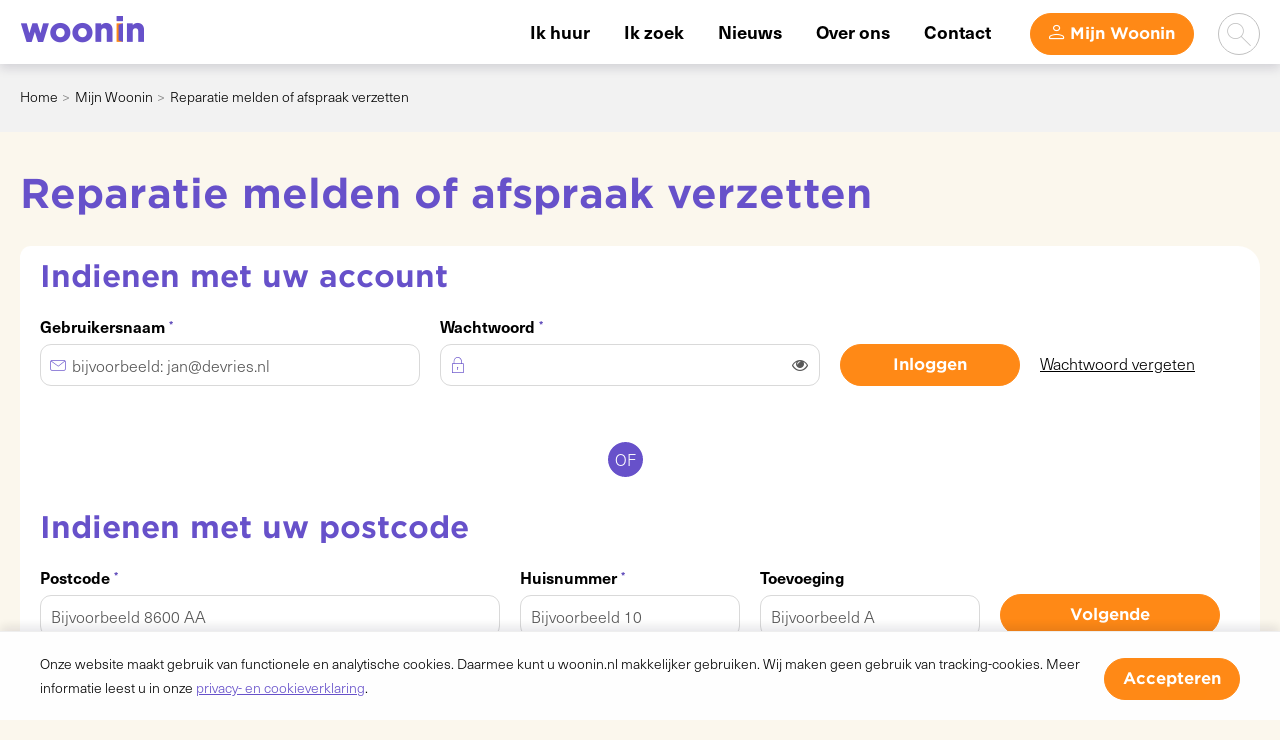

--- FILE ---
content_type: text/html; charset=utf-8
request_url: https://woonin.nl/account/postcode/RepairRequest?returnUrl=%2Fmijn-woonin%2Fservice%2Freparatie-melden-of-afspraak-verzetten%2F
body_size: 8390
content:


<!DOCTYPE HTML>
<html class="no-js no-jquery is-NotLoggedIn" lang="nl">
<head>
    <meta http-equiv="Content-Type" content="text/html; charset=utf-8">
    <title>Reparatie melden of afspraak verzetten - Woonin</title>
    <meta name="viewport" content="width=device-width, initial-scale=1,shrink-to-fit=no">
    <meta name="format-detection" content="telephone=no">


    <link href="/assets/styles/umbrellus.css?v=86cee8747cc21c1ae009caae6928933cf545cc312acbb150fcf0ca552513b5ea" rel="stylesheet" type="text/css" />
    <link href="/assets/styles/site.css?v=867a884c5de10f4da2a3d148893fe60d321791c0dffb4b72f142e8549bb8028c" rel="stylesheet" type="text/css" />



    <meta name="google-translate-customization" content="12217432b4039a0e-ba02a4fe25df5902-g7f75024d04cd0e1a-15">

    <script src="/assets/scripts/frameworks/jquery.js?v=130f58dda3991f354925b2a23e0327907415003f0a7408c3f0e3267ca5a01b6a" type="text/javascript"></script>
    <script src="/assets/scripts/frameworks/jquery-migrate.js?v=a3bcf9e356c60710a11d9ead9c75d12824a44cb0f5580ed76b6850fe95cb527b" type="text/javascript"></script>

    <link rel="shortcut icon" href="/assets/images/favicon/favicon.ico">
<link rel="icon" type="image/png" sizes="16x16" href="/assets/images/favicon/favicon-16x16.png">
<link rel="icon" type="image/png" sizes="32x32" href="/assets/images/favicon/favicon-32x32.png">
<link rel="icon" type="image/png" sizes="48x48" href="/assets/images/favicon/favicon-48x48.png">
<link rel="manifest" href="/assets/images/favicon/manifest.json">
<meta name="mobile-web-app-capable" content="yes">
<meta name="theme-color" content="#fff">
<meta name="application-name">
<link rel="apple-touch-icon" sizes="57x57" href="/assets/images/favicon/apple-touch-icon-57x57.png">
<link rel="apple-touch-icon" sizes="60x60" href="/assets/images/favicon/apple-touch-icon-60x60.png">
<link rel="apple-touch-icon" sizes="72x72" href="/assets/images/favicon/apple-touch-icon-72x72.png">
<link rel="apple-touch-icon" sizes="76x76" href="/assets/images/favicon/apple-touch-icon-76x76.png">
<link rel="apple-touch-icon" sizes="114x114" href="/assets/images/favicon/apple-touch-icon-114x114.png">
<link rel="apple-touch-icon" sizes="120x120" href="/assets/images/favicon/apple-touch-icon-120x120.png">
<link rel="apple-touch-icon" sizes="144x144" href="/assets/images/favicon/apple-touch-icon-144x144.png">
<link rel="apple-touch-icon" sizes="152x152" href="/assets/images/favicon/apple-touch-icon-152x152.png">
<link rel="apple-touch-icon" sizes="167x167" href="/assets/images/favicon/apple-touch-icon-167x167.png">
<link rel="apple-touch-icon" sizes="180x180" href="/assets/images/favicon/apple-touch-icon-180x180.png">
<link rel="apple-touch-icon" sizes="1024x1024" href="/assets/images/favicon/apple-touch-icon-1024x1024.png">
<meta name="apple-mobile-web-app-capable" content="yes">
<meta name="apple-mobile-web-app-status-bar-style" content="black-translucent">
<meta name="apple-mobile-web-app-title">
<link rel="apple-touch-startup-image" media="(device-width: 320px) and (device-height: 568px) and (-webkit-device-pixel-ratio: 2) and (orientation: portrait)"    href="/assets/images/favicon/apple-touch-startup-image-640x1136.png">
<link rel="apple-touch-startup-image" media="(device-width: 375px) and (device-height: 667px) and (-webkit-device-pixel-ratio: 2) and (orientation: portrait)"    href="/assets/images/favicon/apple-touch-startup-image-750x1334.png">
<link rel="apple-touch-startup-image" media="(device-width: 414px) and (device-height: 896px) and (-webkit-device-pixel-ratio: 2) and (orientation: portrait)"    href="/assets/images/favicon/apple-touch-startup-image-828x1792.png">
<link rel="apple-touch-startup-image" media="(device-width: 375px) and (device-height: 812px) and (-webkit-device-pixel-ratio: 3) and (orientation: portrait)"    href="/assets/images/favicon/apple-touch-startup-image-1125x2436.png">
<link rel="apple-touch-startup-image" media="(device-width: 414px) and (device-height: 736px) and (-webkit-device-pixel-ratio: 3) and (orientation: portrait)"    href="/assets/images/favicon/apple-touch-startup-image-1242x2208.png">
<link rel="apple-touch-startup-image" media="(device-width: 414px) and (device-height: 896px) and (-webkit-device-pixel-ratio: 3) and (orientation: portrait)"    href="/assets/images/favicon/apple-touch-startup-image-1242x2688.png">
<link rel="apple-touch-startup-image" media="(device-width: 768px) and (device-height: 1024px) and (-webkit-device-pixel-ratio: 2) and (orientation: portrait)"   href="/assets/images/favicon/apple-touch-startup-image-1536x2048.png">
<link rel="apple-touch-startup-image" media="(device-width: 834px) and (device-height: 1112px) and (-webkit-device-pixel-ratio: 2) and (orientation: portrait)"   href="/assets/images/favicon/apple-touch-startup-image-1668x2224.png">
<link rel="apple-touch-startup-image" media="(device-width: 834px) and (device-height: 1194px) and (-webkit-device-pixel-ratio: 2) and (orientation: portrait)"   href="/assets/images/favicon/apple-touch-startup-image-1668x2388.png">
<link rel="apple-touch-startup-image" media="(device-width: 1024px) and (device-height: 1366px) and (-webkit-device-pixel-ratio: 2) and (orientation: portrait)"  href="/assets/images/favicon/apple-touch-startup-image-2048x2732.png">
<link rel="apple-touch-startup-image" media="(device-width: 810px) and (device-height: 1080px) and (-webkit-device-pixel-ratio: 2) and (orientation: portrait)"  href="/assets/images/favicon/apple-touch-startup-image-1620x2160.png">
<link rel="apple-touch-startup-image" media="(device-width: 320px) and (device-height: 568px) and (-webkit-device-pixel-ratio: 2) and (orientation: landscape)"   href="/assets/images/favicon/apple-touch-startup-image-1136x640.png">
<link rel="apple-touch-startup-image" media="(device-width: 375px) and (device-height: 667px) and (-webkit-device-pixel-ratio: 2) and (orientation: landscape)"   href="/assets/images/favicon/apple-touch-startup-image-1334x750.png">
<link rel="apple-touch-startup-image" media="(device-width: 414px) and (device-height: 896px) and (-webkit-device-pixel-ratio: 2) and (orientation: landscape)"   href="/assets/images/favicon/apple-touch-startup-image-1792x828.png">
<link rel="apple-touch-startup-image" media="(device-width: 375px) and (device-height: 812px) and (-webkit-device-pixel-ratio: 3) and (orientation: landscape)"   href="/assets/images/favicon/apple-touch-startup-image-2436x1125.png">
<link rel="apple-touch-startup-image" media="(device-width: 414px) and (device-height: 736px) and (-webkit-device-pixel-ratio: 3) and (orientation: landscape)"   href="/assets/images/favicon/apple-touch-startup-image-2208x1242.png">
<link rel="apple-touch-startup-image" media="(device-width: 414px) and (device-height: 896px) and (-webkit-device-pixel-ratio: 3) and (orientation: landscape)"   href="/assets/images/favicon/apple-touch-startup-image-2688x1242.png">
<link rel="apple-touch-startup-image" media="(device-width: 768px) and (device-height: 1024px) and (-webkit-device-pixel-ratio: 2) and (orientation: landscape)"  href="/assets/images/favicon/apple-touch-startup-image-2048x1536.png">
<link rel="apple-touch-startup-image" media="(device-width: 834px) and (device-height: 1112px) and (-webkit-device-pixel-ratio: 2) and (orientation: landscape)"  href="/assets/images/favicon/apple-touch-startup-image-2224x1668.png">
<link rel="apple-touch-startup-image" media="(device-width: 834px) and (device-height: 1194px) and (-webkit-device-pixel-ratio: 2) and (orientation: landscape)"  href="/assets/images/favicon/apple-touch-startup-image-2388x1668.png">
<link rel="apple-touch-startup-image" media="(device-width: 1024px) and (device-height: 1366px) and (-webkit-device-pixel-ratio: 2) and (orientation: landscape)" href="/assets/images/favicon/apple-touch-startup-image-2732x2048.png">
<link rel="apple-touch-startup-image" media="(device-width: 810px) and (device-height: 1080px) and (-webkit-device-pixel-ratio: 2) and (orientation: landscape)"  href="/assets/images/favicon/apple-touch-startup-image-2160x1620.png">
<link rel="icon" type="image/png" sizes="228x228" href="/assets/images/favicon/coast-228x228.png">
<meta name="msapplication-TileColor" content="#fff">
<meta name="msapplication-TileImage" content="/assets/images/favicon/mstile-144x144.png">
<meta name="msapplication-config" content="/assets/images/favicon/browserconfig.xml">
<link rel="yandex-tableau-widget" href="/assets/images/favicon/yandex-browser-manifest.json">

    <!--partials:ExternalToolScriptsHead-->
<!-- Hotjar Tracking Code for https://www.mitros.nl -->
<script>
    (function(h,o,t,j,a,r){
        h.hj=h.hj||function(){(h.hj.q=h.hj.q||[]).push(arguments)};
        h._hjSettings={hjid:1107648,hjsv:6};
        a=o.getElementsByTagName('head')[0];
        r=o.createElement('script');r.async=1;
        r.src=t+h._hjSettings.hjid+j+h._hjSettings.hjsv;
        a.appendChild(r);
    })(window,document,'https://static.hotjar.com/c/hotjar-','.js?sv=');
</script>

    
<!--partials:extrascripts-->

    
    


</head>
<body class="o-doctype__repairrequest  " data-popup-url="/umbraco/Surface/SharedSurface/GDPRCompliance">
        <script>var privacyPolicyLink = "/$Privacy";</script>
        <script src="/assets/scripts/frameworks/checkGDPRCookie.js?v=94a05a3d68a679976a167bdc879a09983a60c32a2a4e8c46a48166b1256e6184"></script>

    <div role="navigation" aria-label="Skip links">
        <a href="#content-anchor" id="top" class="skiplink audible audible-focusable">Naar hoofdinhoud</a>
        <a href="#navigation" class="skiplink audible audible-focusable">Naar hoofdnavigatiemenu</a>
        <a href="#search" class="skiplink audible audible-focusable">Naar zoeken</a>
    </div>


<div class="header inline-menu" role="banner">
    <div class="header-wrapper wrapper">

        


<a href="/"  class="logo  is-focusable" data-testid="homepage-header-logo">
    <span class="audible">Naar de homepage</span>
    <img src="/assets/images/logo.png?v=031e158ed66bc8eaca5ff0b37538c78660d71b6786e09c3238de035ac83b4428" alt="Woonin" />
</a>



<!--partials:header menu-->
<nav class="navigation c-menu" id="navigation" data-navigation>
    <ul class="clearfix" data-overflowmenu>


<!--partials:portalmenuitem-->
<li class="c-dashboardMenu__item  depth-1  hasSubmenu" data-testid="dashboard-menu-item" data-overflowmenu-item>
    <a href="/ik-huur/" class="c-dashboardMenu__link" data-testid="dashboard-menu-item-link" >Ik huur</a>
    <ul class="c-dashboardMenu__listItem">


<!--partials:portalmenuitem-->
<li class="c-dashboardMenu__item depth-1" data-testid="dashboard-menu-item" >
    <a href="/ik-huur/onderhoud/" class="c-dashboardMenu__link" data-testid="dashboard-menu-item-link" >Onderhoud</a>
</li>


<!--partials:portalmenuitem-->
<li class="c-dashboardMenu__item depth-1" data-testid="dashboard-menu-item" >
    <a href="/ik-huur/geldzaken/" class="c-dashboardMenu__link" data-testid="dashboard-menu-item-link" >Geldzaken</a>
</li>


<!--partials:portalmenuitem-->
<li class="c-dashboardMenu__item depth-1" data-testid="dashboard-menu-item" >
    <a href="/ik-huur/aanbod/" class="c-dashboardMenu__link" data-testid="dashboard-menu-item-link" >Aanbod</a>
</li>


<!--partials:portalmenuitem-->
<li class="c-dashboardMenu__item depth-1" data-testid="dashboard-menu-item" >
    <a href="/ik-huur/woonomgeving/" class="c-dashboardMenu__link" data-testid="dashboard-menu-item-link" >Woonomgeving</a>
</li>


<!--partials:portalmenuitem-->
<li class="c-dashboardMenu__item depth-1" data-testid="dashboard-menu-item" >
    <a href="/ik-huur/mijn-woonin/" class="c-dashboardMenu__link" data-testid="dashboard-menu-item-link" >Mijn Woonin</a>
</li>


<!--partials:portalmenuitem-->
<li class="c-dashboardMenu__item depth-1" data-testid="dashboard-menu-item" >
    <a href="/ik-huur/huis-contract/" class="c-dashboardMenu__link" data-testid="dashboard-menu-item-link" >Huis & contract</a>
</li>


<!--partials:portalmenuitem-->
<li class="c-dashboardMenu__item depth-1" data-testid="dashboard-menu-item" >
    <a href="/ik-huur/rechten-plichten/" class="c-dashboardMenu__link" data-testid="dashboard-menu-item-link" >Rechten & plichten</a>
</li>


<!--partials:portalmenuitem-->
<li class="c-dashboardMenu__item depth-1" data-testid="dashboard-menu-item" >
    <a href="/ik-huur/contact/" class="c-dashboardMenu__link" data-testid="dashboard-menu-item-link" >Contact</a>
</li>
    </ul>
</li>


<!--partials:portalmenuitem-->
<li class="c-dashboardMenu__item  depth-1 " data-testid="dashboard-menu-item" data-overflowmenu-item>
    <a href="/ik-zoek/" class="c-dashboardMenu__link" data-testid="dashboard-menu-item-link" >Ik zoek</a>
</li>


<!--partials:portalmenuitem-->
<li class="c-dashboardMenu__item  depth-1  hasSubmenu" data-testid="dashboard-menu-item" data-overflowmenu-item>
    <a href="/nieuws/" class="c-dashboardMenu__link" data-testid="dashboard-menu-item-link" >Nieuws</a>
    <ul class="c-dashboardMenu__listItem">


<!--partials:portalmenuitem-->
<li class="c-dashboardMenu__item depth-1" data-testid="dashboard-menu-item" >
    <a href="/nieuws/nieuwsberichten/" class="c-dashboardMenu__link" data-testid="dashboard-menu-item-link" >Nieuwsberichten</a>
</li>
    </ul>
</li>


<!--partials:portalmenuitem-->
<li class="c-dashboardMenu__item  depth-1 " data-testid="dashboard-menu-item" data-overflowmenu-item>
    <a href="/over-ons/" class="c-dashboardMenu__link" data-testid="dashboard-menu-item-link" >Over ons</a>
</li>


<!--partials:portalmenuitem-->
<li class="c-dashboardMenu__item  depth-1  hasSubmenu" data-testid="dashboard-menu-item" data-overflowmenu-item>
    <a href="/contact/" class="c-dashboardMenu__link" data-testid="dashboard-menu-item-link" >Contact</a>
    <ul class="c-dashboardMenu__listItem">


<!--partials:portalmenuitem-->
<li class="c-dashboardMenu__item depth-1" data-testid="dashboard-menu-item" >
    <a href="/contact/contactmogelijkheden/" class="c-dashboardMenu__link" data-testid="dashboard-menu-item-link" >Contactmogelijkheden</a>
</li>


<!--partials:portalmenuitem-->
<li class="c-dashboardMenu__item depth-1" data-testid="dashboard-menu-item" >
    <a href="/contact/onze-locaties/" class="c-dashboardMenu__link" data-testid="dashboard-menu-item-link" >Onze locaties</a>
</li>


<!--partials:portalmenuitem-->
<li class="c-dashboardMenu__item depth-1" data-testid="dashboard-menu-item" >
    <a href="/contact/sociaal-wijkbeheerder/" class="c-dashboardMenu__link" data-testid="dashboard-menu-item-link" >Sociaal wijkbeheerder</a>
</li>
    </ul>
</li>


<!--partials:portalmenuitem-->
<li class="c-dashboardMenu__item  depth-1  dashboard-menuitem not-loggedIn hasSubmenu" data-testid="dashboard-menu-item" data-overflowmenu-item>
    <a href="/mijn-woonin/" class="c-dashboardMenu__link" data-testid="dashboard-menu-item-link" >Mijn Woonin</a>
    <ul class="c-dashboardMenu__listItem">


<!--partials:portalmenuitem-->
<li class="c-dashboardMenu__item depth-2" data-testid="dashboard-menu-item" >
    <a href="/mijn-woonin/" class="c-dashboardMenu__link" data-testid="dashboard-menu-item-link" >Inloggen</a>
</li>
    </ul>
</li>
        <li class="announcements">

        </li>
    </ul>
</nav>


<!--partials:header search bar widget-->

    <section class="search js-search " data-disable-live-search="false" role="search" data-has-control="true" data-has-mobile-control="true">
        <h2 class="audible">Zoeken</h2>
        <form method="get" action="/zoeken/" id="search">
            <div>
                <label for="headerInfoSearchQuery" class="audible">Vraag of zoekwoord</label>
                <input class="query input input-text" id="headerInfoSearchQuery" name="query" type="text"
                       autocomplete="off" placeholder="Stel uw vraag of zoek op trefwoord">
                <input type="submit" value="Zoeken" class="submit" id="query"/>
                <i class="if icoon-search" aria-hidden="true"></i>
            </div>
        </form>
    </section>


<!--partials:dashboard header block widget-->
        <nav class="c-dashboardMenu show-mobile" aria-label="Uw persoonlijke portaal (Uitgelogd)">
            <a href="/mijn-woonin/" class="c-dashboardMenu__button">
                <span class="c-dashboardMenu__text">
                    Mijn Woonin
                </span>
            </a>
        </nav>

<div class="header-code-widget">
    <script src="//cdn1.readspeaker.com/script/13832/webReader/webReader.js?pids=wr" type="text/javascript"></script>
</div>

    </div>

</div>

    <script>
        document.body.classList.add('has-sticky-menu');
    </script>


    <!-- Layout / Global / OneColumn //-->






<!--partials:crumbpath-->
        <nav class="breadcrumbs" aria-label="Broodkruimelnavigatie">
            <div class="wrapper">
                <ol>
                            <li>

                                    <a href="/">Home</a>
                            </li>
                            <li>

                                    <a href="/mijn-woonin/">Mijn Woonin</a>
                            </li>
                            <li>

                                    <span class="self" aria-current="page">
                                        Reparatie melden of afspraak verzetten
                                    </span>
                            </li>
                </ol>
            </div>
        </nav>



<div class="wrapper">
    <main id="content-anchor">
        <div class="content o-widget__container">



<!-- singleservice-->
<h1><p>Reparatie melden of afspraak verzetten</p></h1>




<!--flow:login-->
<div class="field-wrapper introtext">
    
</div>

<div class="o-loginform--dualLogIn content col-md-7 col-lg-12 p-0 pr-md-2 pr-lg-4">

<div class="field-wrapper o-loginform__zipcode o-loginform__zipcode--dualLogIn js-adress" id="loginWithZipCodeWrapper">
    <form action="/account/postcode/2d8fa07a-414f-4bc8-ab41-c86b3d7abcf2?returnUrl=%2Fmijn-woonin%2Fservice%2Freparatie-melden-of-afspraak-verzetten%2F" method="post" class="o-module fieldset form log-in" id="zipcodeLogin">
        

            <h2>Indienen met uw postcode</h2>
            <div class="five-column columns-small-margin">

                <div class="field-wrapper column-element column-span-2">
                    <label>Postcode <span class="required-field"><span aria-hidden="true">*</span><span class="audible">Verplicht veld</span></span></label>
                    <div class="field">
                        <input class="field-text medium" id="ZipCode" maxlength="7" name="ZipCode" placeholder="Bijvoorbeeld 8600 AA" required="" type="text" value="" />
                    </div>
                </div>
                <div class="field-wrapper column-element">
                    <label>Huisnummer <span class="required-field"><span aria-hidden="true">*</span><span class="audible">Verplicht veld</span></span></label>
                    <div class="field">
                        <input Value="" class="field-text number" id="HouseNumber" name="HouseNumber" placeholder="Bijvoorbeeld 10" required="" type="number" value="" />
                    </div>
                </div>
                <div class="field-wrapper column-element">
                    <label>Toevoeging</label>
                    <div class="field">
                        <input class="field-text" id="HouseNumberExtension" name="HouseNumberExtension" placeholder="Bijvoorbeeld A" type="text" value="" />
                    </div>
                </div>

                <div class="field-wrapper column-element column-button">
                    <button type="submit" id="nextStepZipCode" data-dashboard="true" class="button first-letter--no">Volgende</button>
                </div>

            </div>

        <input id="SelfServiceTypeId" name="SelfServiceTypeId" type="hidden" value="2d8fa07a-414f-4bc8-ab41-c86b3d7abcf2" />
        <input id="SelfServiceTypeName" name="SelfServiceTypeName" type="hidden" value="RepairRequest" />
        <input id="SelfServiceTypeTitle" name="SelfServiceTypeTitle" type="hidden" value="Reparatie melden of afspraak verzetten" />
    </form>
</div>

            <span class="o-loginform__or" id="orFloatingElement">Of</span>
        <div class="field-wrapper o-loginform__username o-loginform__username--dualLogIn" id="loginWithCredentialsWrapper">

            <form action="/umbraco/Surface/LoginSurface/Login" class="o-module form fieldset log-in" data-validate-disablesubmit="true" data-validate-form="false" method="post" autocomplete="off" id="usernameLogin">
                <input name="__RequestVerificationToken" type="hidden" value="Jzze8_Ycm11SILX4vipz2Wkvqrn3oVgFbsbYRTU3cI-At2J4ohYl6C50bLGqtaQrLy6fxUZKHvXKpofYZBJDxjbBTGsKcem3eYz84W15qyk1" />
                
                <input id="ReturnUrl" name="ReturnUrl" type="hidden" value="/mijn-woonin/service/reparatie-melden-of-afspraak-verzetten/" />

                <h2>Indienen met uw account</h2>

                <div class="five-column columns-small-margin">
                    <div class="field-wrapper column-element column-span-2">
                        <label>Gebruikersnaam <span class="required-field"><span aria-hidden="true">*</span><span class="audible">Verplicht veld</span></span></label>
                        <div class="field">
                            <input autocapitalize="off" autocorrect="off" class="field-text with-inline-label email" id="Email" name="Email" placeholder="bijvoorbeeld: jan@devries.nl" required="" type="email" value="" />
                            <span class="inline-label if icoon-mail" aria-hidden="true"></span>
                        </div>
                    </div>
                    <div class="field-wrapper column-element column-span-2">
                        <label>Wachtwoord <span class="required-field"><span aria-hidden="true">*</span><span class="audible">Verplicht veld</span></span></label>
                        <div class="field">
                            <input autocapitalize="off" autocorrect="off" class="field-text with-inline-label password" id="Password" name="Password" required="" type="password" value="" />
                            <span class="inline-label if icoon-locked" aria-hidden="true"></span>
                        </div>
                    </div>
                    <div class="field-wrapper column-element column-button">
                        <button type="submit" id="nextStepAccount" data-dashboard="true"
                                data-choose-login-type="Maak a.u.b. een keuze hoe u wilt aanmelden." class="button">
                            Inloggen
                        </button>
                    </div>
                    <div class="field-wrapper forgot-password">
                        <a href="/account/herstel" class="button text">Wachtwoord vergeten</a>
                    </div>
                </div>
            </form>
        </div>
</div>

<script src="/assets/scripts/portal/login-flow.js?v=7d793f1d3ec99bcaf70a68e926224ba095c6fc3e16e56dc47143061faeaf14f7"></script>


        </div>

        <aside class="meta">
            
        </aside>
    </main>
</div>

<!--partials:genericfooter-->
<footer class="footer">
    <div class="wrapper">
        <h2 class="audible">Contactinformatie</h2>
        <section class="menu clearfix" data-mh="footer" data-testid="footer">
                <div class="four-column clearfix">

<!-- footerblock -->
<article class="column-element footer-block" data-testid="footer-block">

<!-- footer RichTextBlock -->
<div class="o-module o-rich-text-block">
        <h3 class="title">Contact</h3>
    </div>


</article>



<!-- footerblock -->
<article class="column-element footer-block" data-testid="footer-block">
</article>



<!-- footerblock -->
<article class="column-element footer-block" data-testid="footer-block">

<!-- footer RichTextBlock -->
<div class="o-module o-rich-text-block">
        <h3 class="title">Chatten of bellen?</h3>
            <div class="footer-text-block">
            <p><strong>WhatsApp</strong> <br /><a rel="noopener" href="https://wa.me/31889890123" target="_blank" class="button text">Stuur bericht</a></p>
<p><strong>Chat</strong> <br />Klik rechtsonder op 'chat'</p>
<p><strong>E-mail</strong> <br /><a href="/mijn-woonin/service/contactformulier/" class="button text">Naar contactformulier</a></p>
<p><strong>Telefoon</strong> <br /><a href="tel:0889890123" class="button text">088 98 90 123</a></p>
        </div>
</div>


</article>



<!-- footerblock -->
<article class="column-element footer-block" data-testid="footer-block">

<!-- footer SiteLinksBlock -->
<div class="o-module o-site-links-block column-element-customized">
        <h3 class="title" data-testid="footerblock-title">Bezoek ons:</h3>
        <ul class="c-list--customized">
            <li class="c-list__item c-list__item--customized">
                <a href="/contact/onze-locaties/locatie-utrecht/" class="c-list__link--customized" data-testid="footerblock-link">
                    <span>Utrecht</span>
                </a>
            </li>
            <li class="c-list__item c-list__item--customized">
                <a href="/contact/onze-locaties/locatie-utrecht-overvecht/" class="c-list__link--customized" data-testid="footerblock-link">
                    <span>Utrecht Overvecht</span>
                </a>
            </li>
            <li class="c-list__item c-list__item--customized">
                <a href="/contact/onze-locaties/locatie-nieuwegein/" class="c-list__link--customized" data-testid="footerblock-link">
                    <span>Nieuwegein</span>
                </a>
            </li>
            <li class="c-list__item c-list__item--customized">
                <a href="/contact/onze-locaties/locatie-houten/" class="c-list__link--customized" data-testid="footerblock-link">
                    <span>Houten</span>
                </a>
            </li>
            <li class="c-list__item c-list__item--customized">
                <a href="/contact/onze-locaties/locatie-wijk-bij-duurstede/" class="c-list__link--customized" data-testid="footerblock-link">
                    <span>Wijk bij Duurstede</span>
                </a>
            </li>
    </ul>
</div>


</article>


                </div>
            
        </section>
        <section class="sub-footer">
            <div class="clearfix">
                <div class="c-list c-list__horizontal c-list__horizontal--wrap c-list__horizontal--distribute">
                                        <div class="c-list__item c-list__item--clean c-list__item--horizontal bottom-links">
                        <ul class="c-list c-list__horizontal c-list__horizontal--wrap social-media">
                            <li class="c-list__item--clean c-list__item--horizontal">
                                <a href="/"><span>Home</span></a>
                            </li>
                            <li class="c-list__item--clean c-list__item--horizontal">
                                <a href="/over-ons/privacyverklaring/"><span>Privacyverklaring</span></a>
                            </li>
                            <li class="c-list__item--clean c-list__item--horizontal">
                                <a href="/"><span>&#169; Woonin 2026</span></a>
                            </li>
                            <li class="c-list__item--clean c-list__item--horizontal">
                                <a href="#"><span>Volg ons:</span></a>
                            </li>
                            <li class="c-list__item--clean c-list__item--horizontal">
                                <a href="https://www.facebook.com/Woonin.wooncorporatie/" target="_blank"><span>Facebook</span></a>
                            </li>
                            <li class="c-list__item--clean c-list__item--horizontal">
                                <a href="https://www.linkedin.com/company/woonin/" target="_blank"><span>LinkedIn</span></a>
                            </li>
                            <li class="c-list__item--clean c-list__item--horizontal">
                                <a href="https://x.com/WooninWonen" target="_blank"><span>X</span></a>
                            </li>
                            <li class="c-list__item--clean c-list__item--horizontal">
                                <a href="https://www.youtube.com/channel/UCnjrNsbZBpOKiqCj6xz6irg" target="_blank"><span>YouTube</span></a>
                            </li>
                        </ul>
                    </div>
                </div>
            </div>
        </section>
    </div>
</footer>



    <script async="" src="/assets/scripts/frameworks/lazysizes.js?v=e35b2a00e9b78cd80c9c7571f9ebce4632eafa9b092788dc77a4f91aaafe8d70"></script>
    <script src="/assets/scripts/vendor.js?v=f8944850fc5cbe80ebaa95bea5f319021f840aa867e7d88068523300e82f6475"></script>
    <script src="/assets/scripts/master.js?v=5cdfdd0a9dc40d48bb7b41efd740448d0271900939b3064e40731e0f023b4171"></script>
    
    


        <script src="/chat/scripts/chat.js"></script>



                <!-- partial: Analytics -->
            <script async src="https://www.googletagmanager.com/gtag/js?id=UA-4193116-1"></script>
            <script>
                const urlParams = new URLSearchParams(window.location.search);
                const emailParam = urlParams.get('email');
                if (emailParam === null) {
                    window.dataLayer = window.dataLayer || [];
                    window._mtm = window._mtm || [];
                    function gtag() { dataLayer.push(arguments); }
                    function mtm(args) { window._mtm.push(args); }

                    gtag('js', new Date());

                        gtag('config', 'UA-4193116-1');


                };
            </script>
            <script>
                const umbrellaMediaType = 'umbrella_media';
                var linkTracking = {
                    // vanilla NON-ES6 for compatability
                    init: function () {
                        ["pdf", "doc", "docx", "xls", "xlsx", "zip", "txt"].forEach(docType => {
                            document.querySelectorAll(`[href$=".${docType}"]`)
                                .forEach(link => linkTracking.bindAnchor(link, docType));
                        });

                        linkTracking.initDownloadLink();
                    },


                    initDownloadLink: function () {
                        document.querySelectorAll('[href*="download"]:not(.matomo_download),[href*="Download"]:not(.matomo_download)')
                            .forEach(link => {
                                link.classList.add('matomo_download');
                                linkTracking.bindAnchor(link, umbrellaMediaType);
                            });
                    },

                    bindAnchor: function (anchor, trackableDocType) {
                        var url = anchor.getAttribute('href'),
                            docType = trackableDocType.toUpperCase(),
                            linkText = anchor.innerText;

                        anchor.addEventListener('mouseup', function (event) {
                            if (event.button) {
                                if (event.button == 0) {
                                    linkTracking.sendEvent(docType, url, linkText);
                                }
                            } else {
                                linkTracking.sendEvent(docType, url, linkText);
                            }
                        });
                    },

                    sendEvent: function (docType, url, linkText = null) {
                            if (docType === umbrellaMediaType.toUpperCase()) {
                                url = url.indexOf('http') !== -1 ? url : location.origin + url;
                                gtag('event', 'file_download', { file_extension: docType, link_url: url, file_name: linkText });
                            }

                    }
                }

                var liveSearchEvent = {
                    init: function () {
                        document.querySelectorAll('.js-search form').forEach(form => {
                            $(form).on('trackEvent', (_, query) => {
                                                                    gtag('event', 'view_search_results', { search_term: query });
                            });
                        });
                    }
                }

                document.addEventListener("DOMContentLoaded", function () {
                    linkTracking.init();
                    liveSearchEvent.init();
                });
            </script>


    <!--partials:ExternalToolScriptsBody-->

</body>
</html>


--- FILE ---
content_type: text/html; charset=utf-8
request_url: https://woonin.nl/umbraco/Surface/SharedSurface/GDPRCompliance
body_size: 1083
content:
    <!-- GdprCompliance -->
    <div id='cc-consent' data-nosnippet="data-nosnippet">
        <style>
            body {
                padding-bottom: 200px !important;
            }

            .cc-animation-fadeIn, .cc-animation-fadeOut {
                -webkit-transition-timing-function: cubic-bezier(.45,.25,.6,.95);
                -o-transition-timing-function: cubic-bezier(.45,.25,.6,.95);
                transition-timing-function: cubic-bezier(.45,.25,.6,.95);
                -webkit-animation-duration: .4s;
                animation-duration: .4s;
                -webkit-animation-fill-mode: both;
                animation-fill-mode: both;
                -webkit-backface-visibility: hidden;
                backface-visibility: hidden
            }

            @-webkit-keyframes cc-animation-fadeIn {
                from {
                    opacity: 0
                }

                to {
                    opacity: 1
                }
            }

            @keyframes cc-animation-fadeIn {
                from {
                    opacity: 0
                }

                to {
                    opacity: 1
                }
            }

            .cc-animation-fadeIn {
                -webkit-animation-name: cc-animation-fadeIn;
                animation-name: cc-animation-fadeIn
            }

            @-webkit-keyframes cc-animation-fadeOut {
                from {
                    opacity: 1
                }

                to {
                    opacity: 0
                }
            }

            @keyframes cc-animation-fadeOut {
                from {
                    opacity: 1
                }

                to {
                    opacity: 0
                }
            }

            .cc-animation-fadeOut {
                -webkit-animation-name: cc-animation-fadeOut;
                animation-name: cc-animation-fadeOut
            }

            .cc-container {
                position: fixed;
                left: 0;
                right: 0;
                bottom: 0;
                background: #fefefe;
                border-top: 1px solid #eee;
                z-index: 99999999999999;
                font-size: 14px;
                -webkit-box-shadow: 0 0 10px 5px rgba(0,0,0,.04);
                box-shadow: 0 0 10px 5px rgba(0,0,0,.04);
            }

            .cc-wrapper {
                width: 100%;
                max-width: 1240px;
                padding: 20px;
                margin: 0 auto;
                display: flex;
                flex-direction: column;
            }

                .cc-wrapper:after {
                    content: '';
                    clear: both;
                    display: block;
                }

            .cc-content-container {
                width: auto;
                float: none;
                text-align: left;
            }

                .cc-content-container p {
                    max-width: 100%;
                }

            .cc-button-container {
                padding-top: 0.4em;
                width: auto;
                float: none;
                text-align: center;
            }

            @media only screen and (min-width: 960px) {
                body {
                    padding-bottom: 100px !important;
                }

                .cc-wrapper {
                    flex-direction: row;
                }

                .cc-content-container {
                    padding-right: 20px;
                    text-align: unset;
                }

                .cc-button-container {
                    text-align: unset;
                }
            }
        </style>
        <div class='js-cc-container cc-container cc-animation-fadeIn' id='cc-consent-popup' role='dialog'>
            <div class='cc-wrapper'>
                <div class='cc-content-container'>
                    <p>Onze website maakt gebruik van functionele en analytische cookies. Daarmee kunt u woonin.nl makkelijker gebruiken. Wij maken geen gebruik van tracking-cookies. Meer informatie leest u in onze <a href="https://www.woonin.nl/media/2217/woonin-privacyverklaring.pdf">privacy- en cookieverklaring</a>.</p>
                </div>
                <div class='cc-button-container'>
                    <button type='button' class='button' onclick='GDPRCookie.giveConsent();'>Accepteren</button>
                </div>
            </div>
        </div>
    </div>


--- FILE ---
content_type: application/javascript
request_url: https://woonin.nl/assets/scripts/master.js?v=5cdfdd0a9dc40d48bb7b41efd740448d0271900939b3064e40731e0f023b4171
body_size: 38335
content:
"use strict";function _createForOfIteratorHelper(e,t){var n="undefined"!=typeof Symbol&&e[Symbol.iterator]||e["@@iterator"];if(!n){if(Array.isArray(e)||(n=_unsupportedIterableToArray(e))||t&&e&&"number"==typeof e.length){n&&(e=n);var a=0,i=function(){};return{s:i,n:function(){return a>=e.length?{done:!0}:{done:!1,value:e[a++]}},e:function(e){throw e},f:i}}throw new TypeError("Invalid attempt to iterate non-iterable instance.\nIn order to be iterable, non-array objects must have a [Symbol.iterator]() method.")}var o,r=!0,s=!1;return{s:function(){n=n.call(e)},n:function(){var e=n.next();return r=e.done,e},e:function(e){s=!0,o=e},f:function(){try{r||null==n.return||n.return()}finally{if(s)throw o}}}}function _toConsumableArray(e){return _arrayWithoutHoles(e)||_iterableToArray(e)||_unsupportedIterableToArray(e)||_nonIterableSpread()}function _nonIterableSpread(){throw new TypeError("Invalid attempt to spread non-iterable instance.\nIn order to be iterable, non-array objects must have a [Symbol.iterator]() method.")}function _unsupportedIterableToArray(e,t){if(e){if("string"==typeof e)return _arrayLikeToArray(e,t);var n={}.toString.call(e).slice(8,-1);return"Object"===n&&e.constructor&&(n=e.constructor.name),"Map"===n||"Set"===n?Array.from(e):"Arguments"===n||/^(?:Ui|I)nt(?:8|16|32)(?:Clamped)?Array$/.test(n)?_arrayLikeToArray(e,t):void 0}}function _iterableToArray(e){if("undefined"!=typeof Symbol&&null!=e[Symbol.iterator]||null!=e["@@iterator"])return Array.from(e)}function _arrayWithoutHoles(e){if(Array.isArray(e))return _arrayLikeToArray(e)}function _arrayLikeToArray(e,t){(null==t||t>e.length)&&(t=e.length);for(var n=0,a=Array(t);n<t;n++)a[n]=e[n];return a}var body=$("body"),initFunctionsArray=[],windowWidth,menuSettings={mobileHeaderHeight:65,mobileThreshold:768,desktopHeaderHeight:80,desktopIsSticky:!1,desktopHoverHandler:!1,menuContainer:"#navigation"},responsiveBackgroundSettings={screenwidthTreshold:[1024,1400,768,480,200]},responsiveImageSettings={target:"#navigation",fade:!0,fadespeed:320},dashboardMenuSettings={resizeList:!0,offsetWidth:50},mapsSettings={markerColor:"#444444"},overflowMenuSettings={mobileThreshold:0};function _doResizeActions(){search.init(),null!==mainMenu.menuContainer&&mainMenu.checkEnableMobileMenu(menuSettings),backgroundImage.setImage(responsiveBackgroundSettings),responsiveImages.render(responsiveImageSettings)}function insertAfter(e,t){t.parentNode.insertBefore(e,t.nextSibling)}function insertBefore(e,t){t.parentNode.insertBefore(e,t)}function getWindowWidth(){var e=window,t=document,n=t.documentElement,a=t.getElementsByTagName("body")[0];return e.innerWidth||n.clientWidth||a.clientWidth}function whichAnimationEvent(){var e,t=document.createElement("fakeelement"),n={animation:"animationend",OAnimation:"oAnimationEnd",MozAnimation:"animationend",WebkitAnimation:"webkitAnimationEnd"};for(e in n)if(void 0!==t.style[e])return n[e]}function whichTransitionEvent(){var e,t=document.createElement("fakeelement"),n={transition:"transitionend",OTransition:"oTransitionEnd",MozTransition:"transitionend",WebkitTransition:"webkitTransitionEnd"};for(e in n)if(void 0!==t.style[e])return n[e]}(-1!==navigator.userAgent.indexOf("MSIE")||navigator.appVersion.indexOf("Trident/")>-1)&&(window.NodeList&&!NodeList.prototype.forEach&&(NodeList.prototype.forEach=Array.prototype.forEach),window.HTMLCollection&&!HTMLCollection.prototype.forEach&&(HTMLCollection.prototype.forEach=Array.prototype.forEach)),Element.prototype.matches||(Element.prototype.matches=Element.prototype.msMatchesSelector||Element.prototype.webkitMatchesSelector),Element.prototype.closest||(Element.prototype.closest=function(e){var t=this;do{if(t.matches(e))return t;t=t.parentElement||t.parentNode}while(null!==t&&1===t.nodeType);return null});var extend=function(e,t){var n,a={};for(n in e)Object.prototype.hasOwnProperty.call(e,n)&&(a[n]=e[n]);for(n in t)Object.prototype.hasOwnProperty.call(t,n)&&(a[n]=t[n]);return a},rootHTML=document.getElementsByTagName("html")[0];rootHTML.className+=" js",rootHTML.className=rootHTML.className.replace("no-js",""),console.log("%cMade by %cEmbrace - The Human Cloud","font-family: Roboto, Calibri, Helvetica; font-weight:bold;","font-family: Roboto, Calibri, Helvetica; font-weight:800; font-size: 17px; letter-spacing:-2px;"),console.log("%cBugje gezien of heb je interesse om eens met ons kennis te maken?","font-family: Calibri, Helvetica;font-size: 13px;"),console.log("%cTweet ons op  %c@Embrace_cloud%c of kijk eens op %chttp://www.embracecloud.nl","font-family: Roboto, Calibri, Helvetica; font-size: 13px;","font-weight: bold;","font-weight: normal;","font-weight: bold;");var actionButtonState={init:function(){var e=document.querySelectorAll("[data-loader]");Array.prototype.forEach.call(e,function(e){actionButtonState.bindEventListener(e)})},bindEventListener:function(e){e.addEventListener("click",function(){actionButtonState.setLoadingState(e)})},setLoadingState:function(e,t){e&&(actionButtonState.addSpinner(e,t),actionButtonState.addDisabledAttributes(e))},removeLoadingState:function(e){e&&(actionButtonState.removeSpinner(e),actionButtonState.removeDisabledAttributes(e))},addSpinner:function(e,t){if(!e.querySelector(".is-loading")){var n=document.createElement("i"),a=void 0!==t?t:actionButtonState.getLoaderTheme(e);n.setAttribute("aria-hidden",!0),n.classList.add("is-loading"),n.classList.add(a),e.insertBefore(n,e.firstChild)}},removeSpinner:function(e){if(null!==e.querySelector(".is-loading")){var t=e.querySelector(".is-loading");t.parentNode.removeChild(t)}},addDisabledAttributes:function(e){e&&!e.getAttribute("disabled")&&("BUTTON"===e.tagName&&e.setAttribute("disabled","disabled"),e.classList.add("disabled"))},removeDisabledAttributes:function(e){e.classList.remove("disabled"),"BUTTON"===e.tagName&&e.removeAttribute("disabled")},getLoaderTheme:function(e){var t=e.dataset.loader;return t||(t="default"),t}};actionButtonState.init();var makeClickable={init:function(){var e=document.querySelectorAll(".js-clickable");Array.prototype.forEach.call(e,function(e){var t,n=e.querySelector(".js-clickable-link");n&&(e.style.cursor="pointer",e.onmousedown=function(){return t=+new Date},e.onmouseup=function(){+new Date-t<200&&(event.button?0==event.button&&n.click():n.click())})})}};makeClickable.init();var compareInput={init:function(){var e=document.querySelectorAll("[data-compare-to]");Array.prototype.forEach.call(e,function(e){compareInput.bindToInputField(e.getAttribute("id"))})},bindToInputField:function(e){var t=document.getElementById(e);t.addEventListener("keyup",function(e){var t=this.getAttribute("id");compareInput.compareFields(this.getAttribute("data-compare-to"),t)?(this.classList.add("compare-valid"),this.classList.remove("input-validation-error"),compareInput.removeTemplate(t)):(this.classList.add("input-validation-error"),this.classList.remove("compare-valid"))}),t.addEventListener("blur",function(e){var t=this.getAttribute("id");this.classList.contains("input-validation-error")&&compareInput.appendTemplate(t)})},appendTemplate:function(e){var t=document.createElement("div"),n=document.getElementById(e),a=n.parentNode.parentNode.querySelector("label"),i=document.getElementById("error-"+e),o=n.getAttribute("data-compare-to"),r=document.querySelector("[for="+o+"]"),s="";r&&(s=' met <strong>"'+r.childNodes[0].nodeValue+'"</strong>');var l=n.getAttribute("data-compare-error-title")||"Er gaat hier iets mis",c=n.getAttribute("data-compare-error-message")||"De invoer komt niet overeen"+s+", probeer het nogmaals";if(!i){var d='<div class="feedback error small animation-fadeIn-up" id="error-'+e+'"role="alert">';d+='<div class="item-media">',d+='<i class="if icoon-warning"></i>',d+="</div>",d+='<div class="item-content">',d+='<h2 class="title like-h3">'+l+"</h2>",d+="<p>"+c+"</p>",d+="</div>",d+="</div>",t.innerHTML=d,insertAfter(t,a)}},removeTemplate:function(e){var t=document.getElementById("error-"+e);if(t){var n=t.parentNode;n.className+=" animation-fadeOut";var a=whichAnimationEvent();a&&n.addEventListener(a,function(){n.remove(n)})}},compareFields:function(e,t){var n=document.getElementById(e).value,a=document.getElementById(t).value;return"email"==document.getElementById(e).getAttribute("type")&&(n=n.toLowerCase(),a=a.toLowerCase()),n===a}};compareInput.init();var dashboardMenu={menu:"",button:"",init:function(){document.getElementsByClassName("js-dashboardmenu").length&&(dashboardMenu.menu=document.getElementsByClassName("js-dashboardmenu-target")[0],dashboardMenu.button=document.getElementsByClassName("js-dashboardmenu-button")[0],dashboardMenu.button.setAttribute("aria-controls",dashboardMenu.menu.getAttribute("id")),dashboardMenu.button.removeAttribute("aria-hidden"),dashboardMenu.setClosed(),dashboardMenu.button.addEventListener("click",function(){dashboardMenu.togglePopup()}))},setOpen:function(){dashboardMenu.setMenuWidth(),dashboardMenu.menu.removeAttribute("hidden"),dashboardMenu.menu.className+=" c-dashboardMenu__list--isOpen",dashboardMenu.menu.classList.remove("c-dashboardMenu__list--isClosed"),dashboardMenu.button.setAttribute("aria-expanded","true"),dashboardMenu.button.className+=" c-dashboardMenu__button--isOpen",dashboardMenu.button.classList.remove("c-dashboardMenu__button--isClosed")},setClosed:function(){dashboardMenu.menu.setAttribute("hidden",""),dashboardMenu.menu.className+=" c-dashboardMenu__list--isClosed",dashboardMenu.menu.classList.remove("c-dashboardMenu__list--isOpen"),dashboardMenu.button.setAttribute("aria-expanded","false"),dashboardMenu.button.className+=" c-dashboardMenu__button--isClosed",dashboardMenu.button.classList.remove("c-dashboardMenu__button--isOpen"),dashboardMenu.removeClickClose()},togglePopup:function(){"false"==dashboardMenu.button.getAttribute("aria-expanded")?(dashboardMenu.setOpen(),dashboardMenu.bindClickClose()):dashboardMenu.setClosed()},setMenuWidth:function(){if(dashboardMenuSettings.resizeList&&!dashboardMenu.button.hasAttribute("style")){var e=dashboardMenuSettings.offsetWidth+dashboardMenu.button.getBoundingClientRect().width;dashboardMenu.menu.setAttribute("style","min-width:"+e+"px")}},bindClickClose:function(){document.addEventListener("click",dashboardMenu.checkClickedOutside,!0)},removeClickClose:function(){document.removeEventListener("click",dashboardMenu.checkClickedOutside,!0)},checkClickedOutside:function(e){!(!dashboardMenu.menu.contains(e.target)&&!dashboardMenu.button.contains(e.target))||dashboardMenu.setClosed()}};dashboardMenu.init(),function(e){var t=e.createElement("STYLE"),n="addEventListener"in e,a=function(t,a){n?e.addEventListener(t,a):e.attachEvent("on"+t,a)},i=function(e){t.innerHTML=e};e.getElementsByTagName("HEAD")[0].appendChild(t),a("mousedown",function(){i(":focus, :focus-within, label:after, label:before {outline:0!important}::-moz-focus-inner{border:0!important;}"),rootHTML.classList.contains("click-focus")||rootHTML.classList.add("click-focus")}),a("keydown",function(){i(""),rootHTML.classList.remove("click-focus")})}(document);var formToggle={init:function(){var e=document.querySelectorAll("[type=checkbox][role=switch]");Array.prototype.forEach.call(e,function(e){formToggle.testCheckedState(e),e.addEventListener("change",function(e){formToggle.testCheckedState(e.currentTarget)},!1)})},testCheckedState:function(e){!0===e.checked?e.setAttribute("aria-checked","true"):e.setAttribute("aria-checked","false")}};formToggle.init();var incrementer={init:function(){var e=document.querySelectorAll("[data-has-incrementer]");Array.prototype.forEach.call(e,function(e){incrementer.adjustInputElement(e),incrementer.addAllControlButtons(e),incrementer.bindInput(e),incrementer.setButtonState(e)})},adjustInputElement:function(e){e.parentNode.classList.add("c-incrementer"),e.classList.add("c-incrementer__input"),e.classList.add("c-incrementer__input--remove-spinner")},addAllControlButtons:function(e){incrementer.addButton(e,"subtraction"),incrementer.addButton(e,"addition")},addButton:function(e,t){var n=document.createElement("button"),a=e.parentNode;n.setAttribute("aria-label","subtraction"==t?"Verlaag het getal":"Verhoog het getal"),n.setAttribute("aria-controls",e.getAttribute("id")),n.setAttribute("id",e.getAttribute("id")+"-"+t),n.setAttribute("data-incrementtype",t),n.classList.add("c-incrementer__button"),n.classList.add("c-incrementer__button--"+t),n.innerHTML="subtraction"==t?"-":"+","subtraction"==t?a.insertBefore(n,e):a.insertBefore(n,e.nextSibling),incrementer.bindButton(n)},bindButton:function(e){e.addEventListener("click",function(e){e.preventDefault(),incrementer.changeValue(e.currentTarget)},!0)},bindInput:function(e){e.addEventListener("keyup",function(e){e.preventDefault(),incrementer.setButtonState(e.currentTarget)},!0)},changeValue:function(e){var t=document.getElementById(e.getAttribute("aria-controls")),n=parseInt(t.value),a=parseInt(t.getAttribute("min")),i=parseInt(t.getAttribute("max"));isNaN(n)||(t.value="subtraction"===e.getAttribute("data-incrementtype")?isNaN(a)?n-1:n>=a?n-1:n:isNaN(i)?n+1:n<=i?n+1:n),incrementer.setButtonState(t)},setButtonState:function(e){var t=parseInt(e.getAttribute("min")),n=parseInt(e.getAttribute("max")),a=parseInt(e.value);isNaN(a)?e.value=isNaN(t)?"0":t:(a<=t&&!isNaN(t)?(incrementer.disableButton(e,"subtraction"),e.value=t):incrementer.enableButton(e,"subtraction"),a>=n&&!isNaN(n)?(incrementer.disableButton(e,"addition"),e.value=n):incrementer.enableButton(e,"addition"))},enableButton:function(e,t){var n=document.getElementById(e.getAttribute("id")+"-"+t);n.classList.remove("c-incrementer__button--disabled"),n.removeAttribute("disabled")},disableButton:function(e,t){var n=document.getElementById(e.getAttribute("id")+"-"+t);n.classList.add("c-incrementer__button--disabled"),n.setAttribute("disabled","disabled")}};incrementer.init();var last_click_time=(new Date).getMilliseconds();function cancelDefaultEvent(e){e?e.preventDefault():e.returnValue=!1;var t=e.timeStamp;return t&&t-last_click_time<400?(last_click_time=t,e.stopImmediatePropagation(),!1):(last_click_time=t,!0)}var mainMenu={counter:0,storedScrollPostition:0,menuContainer:null,menuContainerObject:null,init:function(){var e={menuContainer:"[data-navigation]"};menuSettings&&(e=extend(e,menuSettings)),mainMenu.menuContainer=e.menuContainer,mainMenu.menuContainerObject=document.querySelector(mainMenu.menuContainer),mainMenu.checkEnableMobileMenu()},setSubmenuRoles:function(){var e=document.querySelectorAll(mainMenu.menuContainer+" ul ul");0!==e.length&&Array.prototype.forEach.call(e,function(e){e.setAttribute("aria-label","submenu"),e.setAttribute("aria-hidden","true"),e.classList.add("c-menu__submenu"),e.previousElementSibling.setAttribute("aria-haspopup","true")})},setEventListeners:function(){mainMenu.menuContainerObject.addEventListener("focus",mainMenu.focusHandler),mainMenu.menuContainerObject.addEventListener("mouseover",mainMenu.mouseOverHandler),mainMenu.menuContainerObject.addEventListener("mouseout",mainMenu.mouseOutHandler)},focusHandler:function(e){var t=e.target||e.srcElement;"A"===t.nodeName&&mainMenu.hideSubmenu(t.querySelector('[aria-label="submenu"]'))},mouseOverHandler:function(e){var t=e.target||e.srcElement;t.hasAttribute("aria-haspopup")&&mainMenu.showSubmenu(t.nextElementSibling)},mouseOutHandler:function(e){var t=e.target||e.srcElement;"LI"===t.parentNode.nodeName&&t.hasAttribute("aria-haspopup")&&mainMenu.hideSubmenu(t.parentNode.querySelector('[aria-label="submenu"]'))},removeEventListeners:function(){mainMenu.menuContainerObject.removeEventListener("focus",mainMenu.focusHandler),mainMenu.menuContainerObject.removeEventListener("mouseover",mainMenu.mouseOverHandler),mainMenu.menuContainerObject.removeEventListener("mouseout",mainMenu.mouseOutHandler)},isMobile:function(){var e={mobileThreshold:768};return menuSettings&&(e=extend(e,menuSettings)),$(window).width()<e.mobileThreshold},checkEnableMobileMenu:function(){var e=document.getElementById("navigation-control");null!=mainMenu.menuContainerObject&&(mainMenu.isMobile()?(null==e&&(mainMenu.createControlButton(),mainMenu.bindControlButton(),mainMenu.createSubmenuControlButtons()),mainMenu.removeEventListeners()):(e&&e.remove(),mainMenu.removeSubmenuControlButtons(),mainMenu.menuContainerObject.removeAttribute("aria-hidden"),mainMenu.menuContainerObject.classList.remove("open"),mainMenu.menuContainerObject.removeAttribute("style"),mainMenu.setEventListeners()),mainMenu.setSubmenuRoles())},showSubmenu:function(e){e.setAttribute("aria-hidden","false"),e.classList.remove("c-menu__submenu--isClosed"),e.classList.add("c-menu__submenu--isOpen")},hideSubmenu:function(e){e&&(e.setAttribute("aria-hidden","true"),e.classList.remove("c-menu__submenu--isOpen"),e.classList.add("c-menu__submenu--isClosed"))},createControlButton:function(){var e=document.createElement("button");e.classList.add("navigation-control"),e.setAttribute("aria-label","Open het menu"),e.setAttribute("aria-expanded","false"),e.setAttribute("aria-controls",mainMenu.menuContainerObject.getAttribute("id")),e.setAttribute("id","navigation-control"),e.innerHTML='<span class="nav-control-button" style="pointer-events:none;"><span class="audible">Ga naar Hoofd</span><span class="text">menu</span><span class="bar bar-1"></span><span class="bar bar-2"></span><span class="bar bar-3"></span></span>',mainMenu.menuContainerObject.parentNode.insertBefore(e,mainMenu.menuContainerObject),mainMenu.menuContainerObject.classList.remove("open"),mainMenu.menuContainerObject.setAttribute("aria-hidden","true"),mainMenu.menuContainerObject.style.display="none"},createSubmenuControlButtons:function(){var e=document.querySelectorAll(mainMenu.menuContainer+" ul ul");0!==e.length&&Array.prototype.forEach.call(e,function(e){var t=document.createElement("BUTTON");t.setAttribute("aria-label","Uitklappen"),t.setAttribute("aria-controls","submenu"+mainMenu.counter),t.classList.add("c-menu__submenubutton"),t.classList.add("c-menu__submenubutton--isClosed"),t.setAttribute("aria-expanded","false"),e.setAttribute("id","submenu"+mainMenu.counter),e.parentNode.insertBefore(t,e),t.addEventListener("click",mainMenu.toggleSubmenuHandler),mainMenu.counter++})},toggleSubmenuHandler:function(e){var t=e.target||e.srcElement,n="false"===t.getAttribute("aria-expanded"),a="Uitklappen"===t.getAttribute("aria-label")?"Inklappen":"Uitklappen",i=document.getElementById(t.getAttribute("aria-controls"));null!==i&&(n?(mainMenu.showSubmenu(i),t.classList.add("c-menu__submenubutton--isOpen"),t.classList.remove("c-menu__submenubutton--isClosed")):(t.classList.add("c-menu__submenubutton--isClosed"),t.classList.remove("c-menu__submenubutton--isOpen"),mainMenu.hideSubmenu(i)),t.setAttribute("aria-expanded",n),t.setAttribute("aria-label",a))},mobileControlButtonHandler:function(e){var t=e.target||e.srcElement,n=document.querySelector("body"),a="false"===t.getAttribute("aria-expanded"),i="Open het menu"===t.getAttribute("aria-label")?"Sluit het menu":"Open het menu",o=document.getElementById(t.getAttribute("aria-controls"));null!==o&&(a?(t.classList.add("open"),t.classList.remove("closed"),$(".button.js-search-control").hasClass("open")&&$(".button.js-search-control").click()):(t.classList.add("closed"),t.classList.remove("open")),t.setAttribute("aria-expanded",a),t.setAttribute("aria-label",i),"true"==o.getAttribute("aria-hidden")?(o.classList.add("open"),o.setAttribute("aria-hidden","false"),o.style.display="block"):(o.classList.remove("open"),o.setAttribute("aria-hidden","true"),o.style.display="none")),a?(mainMenu.storedScrollPostition=(window.pageYOffset||n.scrollTop)-(n.clientTop||0),n.style.position="fixed",n.style.top=mainMenu.storedScrollPostition+"px",n.style.left="0px",n.style.right="0px",n.classList.add("menu-open")):(n.style.position="",n.style.top="",n.style.left="",n.style.right="",n.classList.remove("menu-open"),window.scrollTo(0,mainMenu.storedScrollPostition),mainMenu.storedScrollPostition=0)},removeSubmenuControlButtons:function(){var e=document.querySelectorAll(mainMenu.menuContainer+" .c-menu__submenubutton");Array.prototype.forEach.call(e,function(e){e.remove()})},bindControlButton:function(){document.getElementById("navigation-control").addEventListener("click",mainMenu.mobileControlButtonHandler)}};initFunctionsArray.push(mainMenu.init);var maxcharacters={init:function(){var e=document.querySelectorAll("[data-inputfield-max-chars]");Array.prototype.forEach.call(e,function(e){maxcharacters.addCharacterCounterMarkup(e),maxcharacters.changeCounter(e),maxcharacters.bindToInputField(e)})},changeCounter:function(e){var t=e.getAttribute("maxlength"),n=document.getElementById(e.getAttribute("id")+"-CharCounter"),a=t-e.value.length;n.textContent=a+"/"+t,0!=a||e.hasAttribute("data-max-chars-has-error")?e.hasAttribute("data-max-chars-has-error")&&0!==a&&maxcharacters.removeError(e):maxcharacters.createError(e)},bindToInputField:function(e){e.addEventListener("keyup",function(e){maxcharacters.changeCounter(e.currentTarget)},!1)},addCharacterCounterMarkup:function(e){var t=document.createElement("span");e.setAttribute("aria-controls",e.getAttribute("id")+"-CharCounter"),t.setAttribute("id",e.getAttribute("id")+"-CharCounter"),t.setAttribute("aria-live","polite"),t.setAttribute("aria-label","Aantal karakters over"),t.classList.add("c-char-counter"),insertAfter(t,e)},createError:function(e){var t=document.createElement("div");e.setAttribute("data-max-chars-has-error",!0),t.setAttribute("role","alert"),t.setAttribute("id",e.getAttribute("id")+"-CharCounterError"),t.classList.add("c-form__validation-error-message"),t.classList.add("animation-fadeIn"),t.innerHTML="Maximaal aantal karakters bereikt.",insertAfter(t,e)},removeError:function(e){var t=document.getElementById(e.getAttribute("id")+"-CharCounterError");t&&(e.removeAttribute("data-max-chars-has-error"),t.parentNode.removeChild(t))}};initFunctionsArray.push(maxcharacters.init);var overflowmenu={hasListener:!1,init:function(){var e=document.querySelectorAll("[data-overflowmenu]");e.length&&e.forEach(function(e,t){setTimeout(function(){if(!(null!==e.querySelector("[data-overflowmenu-more]"))){overflowmenu.doAdapt(e,t);var n=e.querySelector("[data-overflowmenu-button]"),a=!e.closest("#navigation");n&&(overflowmenu.isMobileDevice()||a)&&n.addEventListener("click",function(t){return overflowmenu.buttonListener(e,n,t)}),window.onresize=overflowmenu.debounce(function(){document.querySelectorAll("[data-overflowmenu]").forEach(function(e,t){return overflowmenu.doAdapt(e,t)});var t=e.querySelector("[data-overflowmenu-button]");t&&(overflowmenu.isMobileDevice()||a)&&t.addEventListener("click",function(n){return overflowmenu.buttonListener(e,t,n)})},100)}},100)})},isMobileDevice:function(){return $(window).outerHeight()<menuSettings.mobileThreshold},modifyMoreButton:function(e,t,n){if(n.length){var a=e.querySelector(".announcements");a&&e.removeChild(a),e.insertAdjacentHTML("beforeend",'\n            <li class="'.concat(e.querySelector("[data-overflowmenu] > *").classList.item(0),' c-overflowmenu__more" data-overflowmenu-more>\n                <button class="').concat(e.querySelector("li > *").classList.item(0),' c-overflowmenu__button" type="button" data-overflowmenu-button aria-controls="popOut').concat(t,'" aria-haspopup="true" aria-expanded="false">\n                    <span class="audible">Meer</span>\n                    <span class="c-overflowmenu__icon" aria-hidden="true"></span>\n                </button>\n                <ul class="c-overflowmenu__popOut c-overflowmenu__popOut--hidden" id="popOut').concat(t,'" aria-hidden="true">\n                    ').concat(n,"\n                </ul>\n            </li>\n        ")),a&&e.appendChild(a)}},generateHiddenItemHTML:function(e){var t=function(e){return null!=e?e.outerHTML:""},n="",a="",i="",o=e.querySelector("a");null==o?(a+="div",i+=(o=e.querySelector("div")).innerHTML):(a+="a",i+=o.text);for(var r=0;r<o.attributes.length;r++)"class"!==o.attributes[r].name&&(n+="".concat(o.attributes[r].name,' = "').concat(o.attributes[r].value,'"'));return!0===e.parentElement.classList.contains("c-periodselector")?'<li class="'.concat(e.classList.value,' c-overflowmenu__popOutItem">\n                            <a ').concat(n,' class="c-overflowmenu__popOutLink" data-testid="dashboard-menu-item-link">').concat(e.querySelector("a").innerHTML,"</a>\n                            ").concat(t(e.querySelector("ul")),"\n                        </li>"):"div"===a?(e.classList.add("change-tab"),e.classList.add("c-overflowmenu__popOutItem"),e.outerHTML):'<li class="'.concat(e.classList.value,' c-overflowmenu__popOutItem">\n            <a ').concat(n,' class="c-overflowmenu__popOutLink" data-testid="dashboard-menu-item-link">').concat(i,"</a>\n            ").concat(t(e.querySelector("ul")),"\n        </li>")},doAdapt:function(e,t){if(e){var n=document.querySelector(".header-wrapper");n&&n.classList.contains("header-wrapper--adapted")&&n.classList.remove("header-wrapper--adapted");var a=e.querySelector("[data-overflowmenu-more]");a&&e.removeChild(a);for(var i=e.querySelectorAll("[data-overflowmenu-item]"),o=e.querySelector(".announcements"),r=100+(o&&o.offsetParent?o.getClientRects()[0].width:0),s="",l=e.getClientRects()[0],c=l?l.width:0,d=0;d<i.length;d++)if(i[d].classList.remove("c-overflowmenu__item--hidden"),i[d].setAttribute("aria-hidden","false"),i[d].offsetParent){var u=getComputedStyle(i[d]),m=c>(r+=i[d].getClientRects()[0].width+parseInt(u.marginLeft)+parseInt(u.marginRight))-100&&c<=r,f=c<r,p=d==i.length-1;switch(!0){case m&&p:break;case m&&!p||f:s+=overflowmenu.generateHiddenItemHTML(i[d]),i[d].classList.add("c-overflowmenu__item--hidden"),i[d].setAttribute("aria-hidden","true")}}overflowmenu.modifyMoreButton(e,t,s),$(".change-tab").on("click",function(e){tabsCore.tabClicked(e,$("#"+e.currentTarget.id)),e.currentTarget.classList.add("selected")}),n&&!n.classList.contains("header-wrapper--adapted")&&n.classList.add("header-wrapper--adapted")}},buttonListener:function(e,t,n){n.preventDefault();var a=e.querySelector(".c-overflowmenu__popOut");a.classList.toggle("c-overflowmenu__popOut--hidden"),a.setAttribute("aria-hidden","false"==a.getAttribute("aria-hidden")?"true":"false"),e.classList.toggle("c-overflowmenu--show-popOut"),t.setAttribute("aria-expanded",e.classList.contains("c-overflowmenu--show-popOut")),this.hasListener||(document.addEventListener("click",this.closeListener,!1),this.hasListener=!0)},closeListener:function(e){if(e.target){var t=document.querySelectorAll("[data-overflowmenu-button][aria-expanded=true]");if(e.target.closest("[data-overflowmenu]"))return;Array.prototype.forEach.call(t,function(e){e.click()})}},debounce:function(e,t){var n;return function(){var a=arguments,i=this;clearTimeout(n),n=setTimeout(function(){return e.apply(i,a)},t)}}};window.onload=function(){overflowmenu.init()};var passwordmeter={init:function(){var e=document.getElementsByClassName("js-passwordmeter");Array.prototype.forEach.call(e,function(e){passwordmeter.appendTemplate(e.getAttribute("id"))})},bindToPasswordfield:function(e){document.getElementById(e).addEventListener("keyup",function(t){passwordmeter.keyPressed(e)})},keyPressed:function(e){var t=document.getElementById(e),n=document.getElementById("passwordmeterbar-"+e),a=n.querySelector(".js-text"),i=window.getComputedStyle(a),o=n.querySelector(".js-bar"),r=passwordmeter.checkStrength(e);a.innerHTML=r,"Zwak"===r&&t.value.length>8?(o.value=Math.round(4.8)/10,o.style.width="48%"):(o.value=6*t.value.length>100?"1":Math.round(.06*t.value.length*10)/10,o.style.width=6*t.value.length>100?"calc(100% - "+i.getPropertyValue("width")+")":6*t.value.length+"%")},appendTemplate:function(e){var t=document.createElement("div"),n=document.getElementById(e),a='<div id="passwordmeterbar-'+e+'" class="c-passwordmeter c-passwordmeter--no-input animation-fadeIn" arial-live"polite">';a+='<meter class="js-bar c-passwordmeter__bar" style="width:4%" value="0"></meter>',a+='<div class="js-text c-passwordmeter__text">Geen invoer</div>',a+="</div>",t.innerHTML=a,insertAfter(t,n),passwordmeter.bindToPasswordfield(e)},checkStrength:function(e){var t={value:0,lengthPassed:!1,upperLowerPassed:!1,numsAndCharsPassed:!1,oneSpecialPassed:!1,multipleSpecialPassed:!1},n=RegExp(/([a-z].*[A-Z])|([A-Z].*[a-z])/),a=RegExp(/([a-zA-Z])/),i=RegExp(/([0-9])/),o=RegExp(/([!,%,&,@,#,$,^,*,?,_,~])/),r=RegExp(/(.*[!,%,&,@,#,$,^,*,?,_,~].*[!,%,&,@,#,$,^,*,?,_,~])/),s=document.getElementById("passwordmeterbar-"+e),l=document.getElementById(e).value;return l.length<8?(s.removeAttribute("class"),s.classList.add("c-passwordmeter"),0==l.length?(s.classList.add("c-passwordmeter--no-input"),"Geen invoer"):(s.classList.add("c-passwordmeter--short"),"Te kort")):(l.length>7&&(t.value+=1,t.lengthPassed=!0),n.test(l)&&(t.value+=1,t.upperLowerPassed=!0),a.test(l)&&i.test(l)&&(t.value+=1,t.numsAndCharsPassed=!0),o.test(l)&&(t.value+=1,t.oneSpecialPassed=!0),r.test(l)&&(t.value+=1,t.multipleSpecialPassed=!0),t.upperLowerPassed&&t.lengthPassed&&t.numsAndCharsPassed?t.value<2?(s.removeAttribute("class"),s.classList.add("c-passwordmeter"),s.classList.add("c-passwordmeter--weak"),"Zwak"):2==t.value?(s.removeAttribute("class"),s.classList.add("c-passwordmeter"),s.classList.add("c-passwordmeter--good"),s.classList.add("c-passwordmeter--correct"),"Goed"):3==t.value?(s.removeAttribute("class"),s.classList.add("c-passwordmeter"),s.classList.add("c-passwordmeter--strong"),s.classList.add("c-passwordmeter--correct"),"Sterk"):(s.removeAttribute("class"),s.classList.add("c-passwordmeter"),s.classList.add("c-passwordmeter--strong"),s.classList.add("c-passwordmeter--correct"),"Zeer Sterk!"):(s.removeAttribute("class"),s.classList.add("c-passwordmeter"),s.classList.add("c-passwordmeter--weak"),"Zwak"))}};passwordmeter.init();var responsiveIframe={init:function(){var e=document.querySelectorAll("[data-iframe]"),t=location.hostname.split(".").reverse()[1]+"."+location.hostname.split(".").reverse()[0];Array.prototype.forEach.call(e,function(e){var n=e.getAttribute("src"),a=null!==n?responsiveIframe.getHostname(n):"invalid";e.removeAttribute("width"),a===t||e.hasAttribute("data-iframe-alloweddomain")?(responsiveIframe.wrapIframe(e,!1),e.removeAttribute("height"),e.setAttribute("onLoad","responsiveIframe.resizeIframe(this)")):responsiveIframe.wrapIframe(e,!0)})},getHostname:function(e){var t=e.match(/^(?:https?:\/\/)?(?:[^@\n]+@)?(?:[^.]+\.)?([^:\/\n\?\=]+)/im);return t&&t[1]},wrapIframe:function(e,t){var n=document.createElement("div"),a=t?"o-iframe__container--crossdomain":"";t&&n.classList.add("o-iframe--crossdomain"),n.classList.add("o-iframe"),n.innerHTML="<div class='o-iframe__container ".concat(a,"'></div>"),e.parentNode.insertBefore(n,e),n.firstChild.appendChild(e)},resizeIframe:function(e){var t=e.parentNode,n=e.contentWindow.document.body?e.contentWindow.document.body.scrollHeight/t.offsetWidth*100+"%":"100%";t.setAttribute("style","padding-bottom:"+n),window.requestAnimationFrame(function(){return responsiveIframe.resizeIframe(e)})}};responsiveIframe.init();var makeSkiplinksA11Y={init:function(){for(var e=document.querySelectorAll(".skiplink"),t=0;t<e.length;++t)e[t].addEventListener("click",function(e){e.preventDefault(),makeSkiplinksA11Y.addSkiplinkListener(this)},!1)},addSkiplinkListener:function(e){var t=document.getElementById(e.getAttribute("href").split("#")[1]);null!==t&&(t.setAttribute("tabindex","-1"),t.focus())}};makeSkiplinksA11Y.init();var toast={toastDuration:7e3,toastCounter:0,timerObject:Object.create(null),assertToastContainerExist:function(){var e=document.getElementById("toast");document.body.contains(e)||toast.createToastContainer()},createToastContainer:function(){var e=document.createElement("div"),t=document.querySelector("body");e.setAttribute("id","toast"),e.classList.add("c-toast"),t.insertBefore(e,t.firstChild)},showMessage:function(e,t){var n="toast-"+toast.toastCounter;t=t||"",e=toast.escapeMessage(e),toast.assertToastContainerExist(),toast.createToastItem(n,e,t),toast.addEventHandlers(n),toast.addCloseTimeOut(n,e),toast.toastCounter++},createToastItem:function(e,t,n){var a=document.createElement("div"),i=document.getElementById("toast"),o=n?" c-toast__item--hasIcon":"",r=n?'<span class="c-toast__icon"><span class="c-statusindicator c-statusindicator--'.concat(n,'" aria-hidden="true"></span></span>'):"";a.setAttribute("id",e),a.classList.add("c-toast__itemContainer"),a.classList.add("u-animation-fadeIn-up"),a.setAttribute("aria-live","polite"),a.setAttribute("role","status"),a.setAttribute("data-toast-item","");var s='<div tabindex="0" data-toast-messagecontainer class="c-toast__item '.concat(o,'">\n                            ').concat(r,'\n                            <div class="c-toast__message" data-toast-message>').concat(t,'</div>\n                            <button aria-label="Sluit bericht" class="c-toast__closeButton" data-toast-close><span class="c-toast__closeIcon" aria-hiddden="true"></span></button>\n                        </div>');a.innerHTML=s,i.insertBefore(a,null)},removeMessage:function(e){var t=document.getElementById(e);if(t&&!t.classList.contains("u-animation-slideClose")){var n=whichAnimationEvent();t.className+=" u-animation-slideClose",t.addEventListener(n,function(){t.remove()})}},addEventHandlers:function(e){toast.bindCloseButton(e),toast.bindMouseOver(e),toast.bindFocusIn(e)},getToastItemId:function(e){return e.currentTarget.closest("[data-toast-item]").getAttribute("id")},bindFocusIn:function(e){document.getElementById(e).addEventListener("focusin",toast.handleFocusIn,!1)},handleFocusIn:function(e){var t=e.currentTarget,n=toast.getToastItemId(e);clearTimeout(toast.timerObject[n]),t.setAttribute("data-toast-hasfocus",""),toast.removeTimer(n),toast.bindFocusOut(n)},bindFocusOut:function(e){document.getElementById(e).addEventListener("focusout",toast.handleFocusOut,!1)},handleFocusOut:function(e){var t=e.currentTarget,n=t.getAttribute("id");t.removeEventListener("focusout",toast.handleFocusOut,!1),t.removeAttribute("data-toast-hasfocus"),t.hasAttribute("data-toast-hasmouseover")||toast.addCloseTimeOut(n)},bindCloseButton:function(e){document.getElementById(e).querySelector("[data-toast-close]").addEventListener("click",toast.handleCloseButton,!1)},handleCloseButton:function(e){var t=toast.getToastItemId(e);document.getElementById(t).querySelector("[data-toast-close]").removeEventListener("click",toast.handleCloseButton,!1),toast.removeMessage(t)},bindMouseOver:function(e){document.getElementById(e).addEventListener("mouseover",toast.handleMouseOver,!1)},handleMouseOver:function(e){var t=e.currentTarget,n=toast.getToastItemId(e);clearTimeout(toast.timerObject[n]),t.setAttribute("data-toast-hasmouseover",""),toast.removeTimer(n),toast.bindMouseLeave(n)},bindMouseLeave:function(e){document.getElementById(e).addEventListener("mouseleave",toast.handleMouseLeave,!1)},handleMouseLeave:function(e){var t=e.currentTarget,n=t.getAttribute("id");t.removeEventListener("mouseleave",toast.handleMouseLeave,!1),t.removeAttribute("data-toast-hasmouseover"),t.hasAttribute("data-toast-hasfocus")||toast.addCloseTimeOut(n)},addCloseTimeOut:function(e){var t=toast.getDurationTime(e);toast.addTimer(e),toast.timerObject[e]=setTimeout(function(){toast.removeMessage(e)},t)},getDurationTime:function(e){var t=document.getElementById(e).querySelector("[data-toast-message]"),n=null!=t?t.innerHTML.length:0;return toast.toastDuration+10*n},addTimer:function(e){var t,n=document.createElement("div"),a=document.getElementById(e).querySelector("[data-toast-messagecontainer ]"),i=Math.floor(toast.getDurationTime(e)/1e3);n.classList.add("c-toast__timerContainer"),n.classList.add("u-animation-fadeIn"),n.setAttribute("data-toast-timer",""),t='<div class="c-toast__timer" style="animation-duration: '.concat(i,"s;animation-timing-function: steps(").concat(10*i,', start);">\n                        <div class="c-toast__timerMask" style="animation-duration: ').concat(i,"s;animation-timing-function: steps(").concat(i/2*10,' , start);"></div>\n                    </div>'),n.innerHTML=t,a.insertBefore(n,null)},removeTimer:function(e){var t=document.getElementById(e).querySelector("[data-toast-timer]");if(t){var n=whichAnimationEvent();t.className+=" u-animation-fadeOut",t.addEventListener(n,function(){t.remove()})}},escapeMessage:function(e){return null==e&&(e=""),e.replace(/&/g,"&amp;").replace(/"/g,"&quot;").replace(/'/g,"&#39;").replace(/</g,"&lt;").replace(/>/g,"&gt;")}};Dropzone.autoDiscover=!1;var uploadFileThroughDropzone={init:function(){var e=this;e.uploadedFiles=[];var t=document.getElementsByClassName("dropzone")[0];if(t){var n=new Dropzone(".dropzone",{addRemoveLinks:!0,dictRemoveFile:"Verwijderen",dictDefaultMessage:"Klik</br> of </br> sleep hierheen",dictCancelUpload:"Annuleren",dictCancelUploadConfirmation:"Weet u het zeker?"});n.on("removedfile",function(a){var i=t.getAttribute("removeFileUrl");$.ajax({url:i,type:"POST",data:JSON.stringify({fileName:a.name}),contentType:"application/json",success:function(){for(var t=e.uploadedFiles.filter(function(e){return e.name==a.name}),i=0;i<t.length;i++)n.removeFile(t[i]);e.uploadedFiles=e.uploadedFiles.filter(function(e){return e.name!=a.name})}})}),n.on("addedfile",function(t){t.type.match(/image.*/)||n.emit("thumbnail",t,"/assets/images/upload-file.png"),$(".dropzone-error-message").html(""),$(".dropzone-error-container").addClass("hidden"),e.uploadedFiles.push(t)}),n.on("error",function(e,t){$(".dropzone-error-message").html(t),$(".dropzone-error-container").removeClass("hidden"),n.removeFile(e)})}},uploadedFiles:[]};document.addEventListener("DOMContentLoaded",function(){uploadFileThroughDropzone.init()});var validateSettings={},validate={},validateForm={init:function(){validateForm.getSelfServiceValidationDictItems()},getSelfServiceValidationDictItems:function(){var e=new XMLHttpRequest;e.onreadystatechange=function(){4==this.readyState&&200==this.status&&(validateSettings={fieldClass:"c-form__validation-input-error",errorClass:"c-form__validation-error-message animation-fadeIn",messageAfterField:!0,messages:{missingValue:{checkbox:validateForm.getTerm(this.response,"MissingValue_Checkbox","Verplicht, vink alstublieft ten minste een af."),radio:validateForm.getTerm(this.response,"MissingValue_Radio","Selecteer alstublieft een waarde."),select:validateForm.getTerm(this.response,"MissingValue_Select","Selecteer alstublieft een waarde."),"select-multiple":validateForm.getTerm(this.response,"MissingValue_SelectMultiple","Selecteer alstublieft ten minste een waarde."),default:validateForm.getTerm(this.response,"MissingValue_Default","Vul dit veld in alstublieft.")},patternMismatch:{email:validateForm.getTerm(this.response,"PatternMismatch_Email","Vul alstublieft een geldig e-maildres in."),url:validateForm.getTerm(this.response,"PatternMismatch_Url","Vul alstublieft een geldig internetadres (URL) in."),number:validateForm.getTerm(this.response,"PatternMismatch_Number","Vul alstublieft een getal in"),color:validateForm.getTerm(this.response,"PatternMismatch_Color","Gebruik alstublieft het volgende patroon: #rrggbb"),date:validateForm.getTerm(this.response,"PatternMismatch_Date","Gebruik alstublieft het YYYY-MM-DD patroon"),time:validateForm.getTerm(this.response,"PatternMismatch_Time","Gebruik alstublieft 24-uurs notatie. Bijv. 23:00"),month:validateForm.getTerm(this.response,"PatternMismatch_Month","Gebruik alstublieft het YYYY-MM patroon"),default:validateForm.getTerm(this.response,"PatternMismatch_Default","Gebruik alstublieft het voorgestelde patroon.")},outOfRange:{over:validateForm.getTerm(this.response,"OutOfRange_Over","Gebruik alstublieft een waarde die niet hoger is dan {max}."),under:validateForm.getTerm(this.response,"OutOfRange_Under","Gebruik alstublieft een waarde die niet lager is dan {min}.")},wrongLength:{over:validateForm.getTerm(this.response,"WrongLength_Over","Verkort alstublieft deze tekst tot {maxLength} tekens. U gebruikt op dit moment {length} tekens."),under:validateForm.getTerm(this.response,"WrongLength_Under","Gebruik voor deze tekst minimaal {minLength} tekens of meer. U gebruikt op dit moment {length} tekens.")},fallback:validateForm.getTerm(this.response,"Fallback","Er was een fout met dit veld.")},emitEvents:!0},validate=new Bouncer("[data-validate-form=true]",validateSettings),validateForm.addValidationListener())},e.open("GET","/umbraco/Surface/DictionaryItemsToScriptSurface/GetDictionaryValues?parentNodeName=SelfServiceValidation",!0),e.responseType="json",e.send()},getTerm:function(e,t,n){return e&&e[t]||n},addValidationListener:function(){document.addEventListener("bouncerFormSubmitted",function(e){var t=e.target.closest("form").querySelectorAll("[type=submit]")[0];actionButtonState.setLoadingState(t)},!1),document.addEventListener("bouncerFormInvalid",function(e){var t=e.target.closest("form");validate.validateAll(t)},!1)},isFormValid:function(e){return 0==validate.validateAll(e).length},toggleSubmitButton:function(e,t){var n=e.querySelectorAll("[type=submit]")[0];n&&(t?actionButtonState.removeLoadingState(n):actionButtonState.addDisabledAttributes(n))}};initFunctionsArray.push(validateForm.init),$(function(){[].forEach.call(document.getElementsByTagName("aside"),function(e){e.classList.contains("meta")&&0===e.childElementCount&&e.remove()})});var scrollFunc={scrollToElement:function(e){if(e){var t=e.getBoundingClientRect().top;t+=window.scrollY,t-=document.getElementsByClassName("header")[0].getBoundingClientRect().height,window.scroll({top:t,behavior:"smooth"})}}},token={init:function(){var e=document.querySelectorAll("[data-use-token]"),t=document.querySelectorAll("[data-token-listener]");Array.prototype.forEach.call(e,function(e){e.setAttribute("type","hidden"),token.createTokenMarkup(e),token.bindTokenElements(e)}),Array.prototype.forEach.call(t,function(e){e.addEventListener("click",function(e){var t=e.currentTarget,n=t.closest("form");actionButtonState.setLoadingState(t),n.submit()},!1),e.setAttribute("disabled",""),e.classList.add("disabled")})},bindTokenElements:function(e){var t=e.parentNode.querySelectorAll("[data-tokengroup]");Array.prototype.forEach.call(t,function(e){var t=e.querySelectorAll("[data-token]"),n=e.querySelector("[data-token-resend-link]");n&&token.bindResendButton(n),Array.prototype.forEach.call(t,function(e){token.bindKeyEvent(e),token.bindPasteEvent(e)})})},createTokenMarkup:function(e){var t=document.createElement("div"),n=e.parentNode,a=parseInt(e.getAttribute("data-token-amount")),i=e.getAttribute("id"),o=e.hasAttribute("check-pattern")?e.getAttribute("check-pattern"):token.fallBackPatternAttribute(e),r='<span class="field c-token__container">';t.classList.add("c-token"),t.setAttribute("data-tokengroup","");for(var s=0;s<a;s++)r+='<input type="number" id="'.concat(i,"-").concat(s,'" maxlength="1" data-token aria-label="Teken ').concat(s," van ").concat(a,'" pattern="').concat(o,'" class="field-text c-token__item mini" autocomplete="off" />');r+='</span>\n                <span class="c-token__icon" data-token-statusindicator aria-live="polite"></span>\n            </div>',t.innerHTML=r,n.insertBefore(t,null)},fallBackPatternAttribute:function(e){!e.hasAttribute("pattern")||e.getAttribute("pattern")},bindKeyEvent:function(e){e.addEventListener("keyup",function(e){e.ctrlKey||86===e.keyCode||(token.checkInput(e,e.currentTarget),token.confirmToken(e.currentTarget))},!0)},bindPasteEvent:function(e){e.addEventListener("paste",function(e){token.handlePasteData(e)},!0)},handlePasteData:function(e){var t=(e.clipboardData||window.clipboardData).getData("Text");e.stopPropagation(),e.preventDefault();for(var n=0;n<t.length;n++){var a=document.activeElement;if(a.value=t.charAt(n),!a.nextElementSibling){token.confirmToken(a);break}a.nextElementSibling.focus()}},checkInput:function(e,t){var n=e.which||e.keyCode,a=9==n||46==n||16==n||20==n||13==n||17==n||91==n||93==n||18==n;token.removeStatusIndicator(t),a||!t.value&&8!==n||token.isAllowedKey(t,n)&&token.isValidNumber(t)&&(8==n?t.previousElementSibling&&t.previousElementSibling.focus():t.nextElementSibling&&t.nextElementSibling.focus())},allTokensFilled:function(e){for(var t=!0,n=0;n<e.length;n++)if(!e[n].value){t=!1;break}return t},isAllowedKey:function(e,t){var n=e.hasAttribute("pattern")?e.getAttribute("pattern"):"[A-Za-z0-9]",a=new RegExp(n),i=String.fromCharCode(t),o=a.test(i)||8==t||96==t;return o||(e.value=""),o},isValidNumber:function(e){var t=!e.value||e.value>=0&&e.value<=9;return t||(e.value=""),t},confirmToken:function(e){var t=token.getElementCollection(e),n=token.getOriginalField(e),a=token.getStatusIndicatorElement(e),i="";if(token.allTokensFilled(t)){Array.prototype.forEach.call(t,function(e){i+=e.value}),token.showStatusIndicator(a,!0),token.fillOriginalField(e,i),n.setAttribute("data-token-valid",!0);var o=document.querySelectorAll("[data-token-listener]");Array.prototype.forEach.call(o,function(e){e.removeAttribute("disabled"),e.classList.remove("disabled")})}else token.fillOriginalField(e,""),n.setAttribute("data-token-valid",!1)},fillOriginalField:function(e,t){token.getOriginalField(e).value=t},getOriginalField:function(e){return e.closest("[data-tokengroup]").previousElementSibling},setTokensReadOnly:function(e){var t=token.getElementCollection(e);Array.prototype.forEach.call(t,function(e){e.setAttribute("readonly",""),e.setAttribute("disabled","")})},showStatusIndicator:function(e,t){var n=t?"Code correct":"Code incorrect",a='<span class="c-statusindicator c-statusindicator--'.concat(t?"success":"fail",' c-token__icon u-animation-fadeIn" aria-hidden="true"></span>\n                                <span class="audible" data-token-indicator>').concat(n,"</span>");e&&(e.innerHTML=a)},removeStatusIndicator:function(e){token.getStatusIndicatorElement(e).innerHTML=""},getElementCollection:function(e){return e.closest("[data-tokengroup]").querySelectorAll("[data-token]")},getStatusIndicatorElement:function(e){return e.closest("[data-tokengroup]").querySelector("[data-token-statusindicator]")}},$tabsAll;token.init();var tabsCore={init:function(){var e=$("[data-tabs-container]"),t=($tabsAll=e.find("[data-tab]")).find(".selected");e.removeAttr("hidden").attr({"aria-hidden":""}).find("[data-tab]").removeClass("selected").attr({"aria-selected":""}).off().attr({role:"tablist"}),$tabsAll.each(function(){var e=$(this),t=e.index()+1;e.attr({"aria-controls":"data-"+t,role:"tab","aria-hidden":null,"aria-selected":null,id:"tab-"+t}),$("#data-"+t).attr({"aria-live":"polite",role:"tabpanel",tabindex:"-1","aria-labelledby":e.attr("id")}),setTimeout(function(){e.hasClass("c-overflowmenu__item--hidden","c-overflowmenu__popOutItem--hidden")&&e.attr("id",e.attr("id")+"-hidden")},200),e.on("click",function(t){tabsCore.tabClicked(t,e)}),e.on("keydown",function(t){tabsCore.switchTab(t,e)})}),t.length>0?t.click():$("[data-tabs-container] [data-tab]:first-of-type").click()},tabClicked:function(e,t){e?e.preventDefault():e.returnValue=!1;var n=t.data("tab");t.hasClass("selected")||(t.parent().find("[data-tab]").attr({tabindex:"-1","aria-selected":null}).removeClass("selected"),t.attr({"aria-selected":!0,tabindex:""}).addClass("selected"),t.closest("[data-tab-control]").find("[data-tab-content]").addClass("audible closed").attr({"aria-hidden":!0}).removeClass("open"),$("[data-tab-content='".concat(n,"']")).addClass("open").attr({"aria-hidden":null}).removeClass("audible closed").css("opacity",0).fadeTo(120,1))},switchTab:function(e,t){var n=$allTabs.index(t),a=37===e.which?n-1:39===e.which?n+1:40===e.which?"down":null;null!==a&&(e?e.preventDefault():e.returnValue=!1,"down"===a?$(t.attr("href")).focus():$tabsAll[a]&&($tabsAll[a].click(),$tabsAll[a].focus()))}};initFunctionsArray.push(tabsCore.init);var addRepairRequest={init:function(){addRepairRequest.confirmJoinServiceEvent(),addRepairRequest.finishButtonEvent(),$("#ConfirmItem_JoinServiceFund").trigger("change")},enableButtons:function(e){e.removeAttr("disabled"),e.removeClass("disabled")},disableButtons:function(e){e.attr("disabled","disabled"),e.addClass("disabled")},confirmJoinServiceEvent:function(){var e=$("#addRepairRequestPaymentFinishButton");$("#ConfirmItem_JoinServiceFund").change(function(){$(this).is(":checked")?addRepairRequest.enableButtons(e):addRepairRequest.disableButtons(e)})},finishButtonEvent:function(){$("#addRepairRequestPaymentFinishButton").on("click",function(e){e.preventDefault();var t=document.getElementById("addRepairRequestPaymentFinishButton"),n=!0,a=$(this).closest("form");return a.find("[required]").each(function(){var e=$(this);if(e.val())return!0;e.addClass("input-validation-error").focus(),n=!1}),$(this).hasClass("disabled")&&(n=!1),!!n&&(actionButtonState.setLoadingState(t),a.submit(),!1)})}};initFunctionsArray.push(addRepairRequest.init);var backgroundImage={init:function(){$("head").append('<style id="responsiveStyles"></style>')},setImage:function(e){var t={screenwidthTreshold:[1400,1024,768,480,200]};e&&$.extend(t,e),windowWidth=$(window).width();var n=[];$("html").removeClass("has-responsiveStyles"),$.each(t.screenwidthTreshold,function(e,t){n.push(parseInt(t))}),n.sort(function(e,t){return e-t}).reverse(),$.each(n,function(e){if(n[e]<=windowWidth){var t=window["style_"+n[e]];return t&&(t.forEach(function(e){$("#responsiveStyles").append(e)}),$("html").addClass("has-responsiveStyles")),!1}})}};initFunctionsArray.push(backgroundImage.init);var backToTop={init:function(){backToTop.createButton(),backToTop.bindButton()},createButton:function(){$("body").append('<div role="navigation" aria-label="Omhoog navigatie"><button class="back-to-top is-focusable if icoon-up" id="backToTop"><span class="audible">Omhoog</span></button></div>')},bindButton:function(){$("#backToTop").on("click",function(e){cancelDefaultEvent(e)&&$("html, body").animate({scrollTop:0},320,"swing",function(){backToTop.doScrollEvents()})})},doScrollEvents:function(){$(window).scrollTop()>240?$("#backToTop").addClass("visible"):$("#backToTop").removeClass("visible")}};initFunctionsArray.push(backToTop.init),setTimeout(function(){$(".c-chat").length&&$(".footer").addClass("padding-bottom")},150);var customFormElements={init:function(){$(".js-search select").customSelect(),$(".field-select").customSelect(),$("[data-custom-select]").customSelect(),$(".fileupload input[type=file]").customFileUpload()},setupPaginatedSelect:function(e){var t=0,n=e.data("page-size"),a=e[0],i=!1,o=$('<ul class="options-items"></ul>');_toConsumableArray(a.options).map(function(e){return $('<li data-value="'.concat(e.value,'">').concat(e.text,"</li>"))}).forEach(function(e){return e.appendTo(o)});var r=o.wrap($('<div class="options-wrapper" aria-hidden="true"></div>')).parent();r.hide(),e.parent().before(r),e.on("new-page",function(t,i){var r=$(i).find("select[name=".concat(a.name,"]")),s=e.val();r.length&&_toConsumableArray(r[0].options).forEach(function(e){a.add(e),o.append($('<li data-value="'.concat(e.value,'">').concat(e.text,"</li>")))}),e.val(s),r.length<n&&e.data("has-more",!1)}),r.on("scroll",function(){if(e.data("has-more")&&Math.round(r.scrollTop()+r.innerHeight())>=r[0].scrollHeight){if(i)return;l(),$.ajax({type:"GET",url:"".concat(e.data("paginator-url"),"?page=").concat(t+1,"&pageSize=").concat(n),success:function(n){t+=1,e.trigger("new-page",[n]),contracts.changeHandler(),c()},error:function(e){console.error(e),i=!1}})}});var s=function(t){$(t.target).is(":not(li[data-value])")&&e.focusout()};e.next().click(function(t){e.parent().css("visibility","hidden"),r.show(),$("body").on("click",s),t.stopPropagation()}),e.focusout(function(){e.parent().css("visibility","visible"),r.scrollTop(0),r.hide(),$("body").off("click",s)}),e.hide(),r.on("click","li",function(t){var n=t.currentTarget.getAttribute("data-value");e.val(n).change()});var l=function(){i=!0,d()},c=function(){i=!1,u(),d(!1),setTimeout(function(){u()},6e3)},d=function(){var e=!(arguments.length>0&&void 0!==arguments[0])||arguments[0],t=document.getElementById("contractSelect");return $(".options-items").append('\n\t\t\t\t<li id="js-loading" class="disabled">\n\t\t\t\t\t<p>\n\t\t\t\t\t\t'.concat(e?'<i class="is-loading"></i>&nbsp;':"","  \n\t\t\t\t\t\t").concat(e?t.dataset.startLoading:t.dataset.stopLoading,"\n\t\t\t\t\t</p>\n\t\t\t\t</li>"))},u=function(){return document.getElementById("js-loading").remove()}}};function isUploadedFileValid(e,t,n){return e.isSizeValid=isFileSizeValid(e.size,t),e.isTypeValid=isFileTypeValid(e.name.toLowerCase(),n),e.isSizeValid&&e.isTypeValid}function isFileSizeValid(e,t){return e>0&&e<=t}function isFileTypeValid(e,t){return t.some(function(t){return-1!==e.indexOf(t.trim())})}function handleLabel(e,t,n,a){e?n?t.find(".custom-fileupload-field").html(n):t.html(a):t.find(".custom-fileupload-field").html("")}function handleErrorMessage(e,t,n,a,i,o){e?(n.addClass("hidden"),a.empty()):(n.removeClass("hidden"),a.empty().append(getRelevantErrorMessage(t.name,t.isSizeValid,t.isFileTypeValid,i,o)))}function getRelevantErrorMessage(e,t,n,a,i){return t||n?!t&&n?a:!n&&t?e+" "+i:void 0:"<div>"+a+"</div><div>"+e+" "+i+"</div>"}function removeFileFromFileList(e,t){for(var n=new DataTransfer,a=t.files,i=0;i<a.length;i++){var o=a[i];e!==i&&n.items.add(o)}t.files=n.files}$.fn.customSelect=function(e){var t={replacedClass:"replaced",customSelectClass:"custom-select",hoverClass:"hover",activeClass:"active",wrapperElement:'<div class="custom-select-container" />'};e&&$.extend(t,e),this.each(function(){var e=$(this);if(!e.hasClass(t.replacedClass)){e.addClass(t.replacedClass),e.wrap(t.wrapperElement);var n=$('<span class="'.concat(t.customSelectClass,'" aria-hidden="true"><span><span>').concat($("option:selected",this).text(),"</span></span></span>"));e.after(n);var a=function(){var e=$("option:selected",this).text();n.find("span span").text(e),n.removeClass(t.activeClass),$(this).blur()};e.change(a),e.keyup(a),e.data("has-more")&&customFormElements.setupPaginatedSelect(e),e.bind({mouseenter:function(){n.addClass(t.hoverClass)},mouseleave:function(){n.removeClass(t.hoverClass)},focus:function(){n.addClass(t.activeClass)},blur:function(){n.removeClass(t.activeClass)},change:function(){n.removeClass(t.activeClass)}})}})},$.fn.customFileUpload=function(){this.each(function(){var e=$(this),t=e.parent().parent().find("label"),n=e.parent().find(".explanation").clone();t.append(e.parent().find(".explanation"),'<span class="custom-fileupload field"><span class="custom-fileupload-field field-text with-inline-label">'.concat(n.text(),'</span><span class="inline-label if icoon-attachment" aria-hidden="true"></span><span class="button">Kies een bestand</span></span>'));var a=t.find(".custom-fileupload-field").html();$(this).closest(".field").append(t),e.on("change",function(n){var i="";if(this.files&&this.files.length>1?i="".concat(this.files.length," bestanden geselecteerd"):n.target.value&&(i=n.target.value.split("\\").pop()),e.is("[data-allowed-extensions]")&&e.is("[data-max-size]")){var o=e.data("max-size"),r=e.data("allowed-extensions").split(","),s=e.data("invalid-file-size-message"),l=e.data("invalid-file-type-message"),c=e.parent().find(".error-container").first(),d=e.parent().find(".error-message-container").first();if(this.files)for(var u=0;u<this.files.length;u++){var m=this.files[u],f=isUploadedFileValid(m,o,r);handleLabel(f,t,i,a),handleErrorMessage(f,m,c,d,s,l),f||removeFileFromFileList(u,this)}}else i?t.find(".custom-fileupload-field").html(i):t.html(a)})})},initFunctionsArray.push(customFormElements.init),$(function(){var e=document.querySelectorAll("[data-required-message]");e&&e.forEach(function(e){var t=e.dataset.requiredMessage;e.addEventListener("invalid",function(){this.setCustomValidity(t)}),e.addEventListener("change",function(){this.setCustomValidity("")})})});var modifyEmail={init:function(){var e=$(".change-email-form");e&&e.each(function(){var e=$(this);e.on("submit",function(t){t.preventDefault(),validateForm.isFormValid(this)&&(e.attr("aria-busy","true"),$.ajax({type:"POST",url:e.attr("action"),data:e.serialize(),success:function(t){if(t.errors)e.find(".error-container").first().removeClass("hidden"),e.find(".error-message-container").first().empty().append(t.errors.join("\r\n"));else{var n=e.closest(".form-container");n.empty(),n.siblings(".success-container").append(t.message)}e.attr("aria-busy","false")},error:function(){e.find(".error-container").first().removeClass("hidden"),e.find(".error-message-container").first().empty().append("Er is iets fout gegaan. Probeer het later opnieuw.")}}))})})}};initFunctionsArray.push(modifyEmail.init);var geographyFacet={geographyFacetTimeOut:null,init:function(){$(".js-address-form").length&&$(".js-address-form").each(function(e){geographyFacet.bindFormfields($(this),!0),geographyFacet.bindCountryChangeEvent($(this))})},bindFormfields:function(e){var t=arguments.length>1&&void 0!==arguments[1]&&arguments[1],n=e.find('[data-address-lookup-field="Country"]')[0],a=!n||n.value===n.dataset.addressLookupDefaultValue;e.find(".js-address-lookup").toArray().filter(function(e){return"HouseNumberSuffix"!==e.getAttribute("data-address-lookup-field")}).forEach(function(t){a?$(t).on("input",function(){geographyFacet.getAddressData(e)}):$(t).off("input")}),e.find(".js-address-lookup-value").prop("readonly",a&&t),e.find(".js-address-lookup-value[required]").each(function(){$(this).attr("data-field-required","true")});var i=e.find(".js-address-lookup-value").closest(".field-wrapper").find("label");a&&t?i.append("<span class='js-address-explanation animation-fadeIn explanation'>Wordt automatisch ingevuld</span>"):i.find("span").remove()},bindCountryChangeEvent:function(e){e.find('[data-address-lookup-field="Country"]').toArray().forEach(function(e){e.addEventListener("change",function(){geographyFacet.bindFormfields($($(e).closest(".js-address-form")))})})},unbindFormFields:function(e){e=e||".js-address-lookup";var t=$(e).closest(".js-address-form");t.find(".js-address-lookup").off("input"),geographyFacet.makeEditable(t),t.find(".js-address-lookup-feedback").fadeOut(180,function(){$(this).remove()})},lookupAddress:function(e){e.find(".js-address-lookup-feedback").fadeOut(180,function(){$(this).remove()});var t=[];if(e.find(".js-address-lookup").each(function(){var e=$(this).data("address-lookup-field");t[e]=$(this).val()}),t.ZipCode&&t.ZipCode.length>=4&&t.HouseNumber)return e.find(".is-loading").length||e.find(".js-address-lookup-value").parent().parent().find("label").append('<i class="is-loading" aria-hidden="true"></i>'),$.get("/address/?zipCode="+t.ZipCode+"&houseNumber="+t.HouseNumber)},getAddressData:function(e){clearTimeout(geographyFacet.geographyFacetTimeOut),geographyFacet.geographyFacetTimeOut=setTimeout(function(){geographyFacet.geographyFacetTimeOut=null;var t=geographyFacet.lookupAddress(e);t&&t.done(function(t){geographyFacet.fillLookupValues(t,e),e.find(".is-loading").remove()}).fail(function(){geographyFacet.makeEditable(e),geographyFacet.showFeedback(e),e.find(".is-loading").remove()})},350)},fillLookupValues:function(e,t){e&&e[0]?t.find(".js-address-lookup-value").each(function(){var t=$(this).data("address-lookup-field");null!=e[0][t]&&$(this).val(e[0][t]).prop("readonly",!0),$(this).data("field-required")&&!$(this).data("readonly")&&($(this).removeAttr("required"),$(this).closest("form").find('button[type="submit"]').removeClass("disabled"))}):(geographyFacet.makeEditable(t),geographyFacet.showFeedback(t),t.find(".is-loading").remove(),t.find(".js-address-lookup-value").each(function(){$(this).data("field-required")&&$(this).attr("required","required")})),validate.destroy(),validate=new Bouncer("[data-validate-form=true]",validateSettings)},makeEditable:function(e){e.find(".js-address-lookup-value").each(function(){$(this).val($(this).data("address-lookup-default-value")||"").prop("readonly",!1)}),e.find(".js-address-explanation").remove()},showFeedback:function(e){e.find(".js-address-lookup-feedback").length||e.find(".js-address-lookup-value").first().closest(".field-wrapper").prepend($('<div class="feedback error animation-fadeIn small js-address-lookup-feedback" role="alert">   <div class="item-media">       <i class="if icoon-error" aria-hidden="true"></i>   </div>   <div class="item-content">       <p>Deze combinatie van postcode en huisnummer kunnen we niet vinden of bestaat niet in Nederland. Probeer het opnieuw of vul zelf de straat en plaats in.</p>   </div></div>'))}};initFunctionsArray.push(geographyFacet.init);var hashtagScroll={init:function(){window.location.hash?$("#q"+window.location.hash.substring(1)).length>0?hashtagScroll.foundFaqquestionAnchor():$("#"+window.location.hash.substring(1)).length>0&&hashtagScroll.foundNormalAnchor($("#"+window.location.hash.substring(1))):$(".js-scroll-into-view").length>0&&hashtagScroll.foundNormalAnchor($(".js-scroll-into-view").first())},foundNormalAnchor:function(e){e.length>0&&(e.addClass("show-highlight"),hashtagScroll.scrollToAnchor(e))},foundFaqquestionAnchor:function(){var e=$("#q"+window.location.hash.substring(1));e.length>0&&(e.parent().hasClass("more-articles")?($(".js-toggle-list .toggle-more").click(),setTimeout(function(){e.addClass("show-highlight").find(".js-toggle-trigger > button").click()},200)):e.addClass("show-highlight").find(".js-toggle-trigger > button").click()),hashtagScroll.scrollToAnchor(e)},scrollToAnchor:function(e){setTimeout(function(){$("html,body").animate({scrollTop:$(e).offset().top-($(".header").height()+108)},600,"swing")},400)}};initFunctionsArray.push(hashtagScroll.init),Number.prototype.format=function(e,t,n,a){var i="\\d(?=(\\d{"+(t||3)+"})+"+(e>0?"\\D":"$")+")",o=this.toFixed(Math.max(0,~~e));return(a?o.replace(".",a):o).replace(new RegExp(i,"g"),"$&"+(n||","))};var housingFinder={init:function(){var e=$("[data-housing-filters-form]").serialize(),t=$("[data-housing-settings-form]").serialize(),n=$("[data-notification]");if(n&&(n.each(function(){sessionStorage.getItem("ShowNotification_"+$(this).data("notification"))&&$(this).data("notification")||$(this).fadeIn()}),$(document).on("click","[data-notification-close]",function(){var e=$(this).data("notificationClose");""!=e?($('[data-notification="'+e+'"]').fadeOut(),sessionStorage.setItem("ShowNotification_"+e,!1)):$("[data-notification]").fadeOut()})),t&&(housingFinder.initPriceRange(),$(document).on("change","[data-housing-settings-form] input",function(){var e=$(this);void 0!==e.data("hiddenFilterTrigger")&&($("[data-hidden-filter]").hide(),$('[data-hidden-filter="'+e.val()+'"]').show()),$("[data-housing-save-settings]")[0].disabled=t==$("[data-housing-settings-form]").serialize()})),e){var a=void 0;housingFinder.initPriceRange(),$(document).on("change","[data-housing-filters-form] select, [data-housing-filters-form] input",function(){var t=this;clearTimeout(a),a=setTimeout(function(){var n=$(t);void 0!==n.data("hiddenFilterTrigger")&&($("[data-hidden-filter]").hide(),$('[data-hidden-filter="'+n.val()+'"]').show()),$("[data-current-page]").val(1),housingFinder.submitForm(e)},1250)}),$(document).on("click","[data-housing-reset-filters]",function(t){t.preventDefault(),$("[data-housing-finder]").attr("aria-busy","true"),$.get(this.getAttribute("href",2),function(t){$("[data-housing-filters]").replaceWith(t),housingFinder.initPriceRange(),housingFinder.submitForm(e)})}),$(document).on("click","[data-page]",function(t){t.preventDefault(),$("[data-current-page]").val($(this).data("page")),housingFinder.submitForm(e)}),$(document).on("click","[data-housing-save-filters]",function(){$("[data-housing-finder]").attr("aria-busy","true")}),$(document).on("click","[data-housing-filters-reset]",function(t){t.preventDefault(),$("[data-housing-finder]").attr("aria-busy","true"),$.get(this.href,function(t){$("[data-housing-filters-wrapper]").html(t),housingFinder.initPriceRange(),housingFinder.submitForm(e)})}),housingFinder.submitForm(e)}},submitForm:function(e){$("[data-housing-finder]").attr("aria-busy","true");var t=$("[data-housing-filters-form]"),n=t.serialize();e==n?($("[data-housing-save-filters]").addClass("disabled"),$("[data-housing-reset-filters]").addClass("disabled")):($("[data-housing-reset-filters]").removeClass("disabled"),$("[data-housing-save-filters]").removeClass("disabled")),$.ajax({url:t[0].action,type:"POST",data:n,processData:!1,success:function(e){$("[data-housing-listing]").html(e),$("[data-housing-finder]").attr("aria-busy","false")},error:function(e){console.log(e)}})},initPriceRange:function(){$("[data-price-range]").each(function(){var e=this,t=$(this).siblings("[data-min]"),n=$(this).siblings("[data-max]");noUiSlider.create(this,{range:{min:t.data("min"),max:n.data("max")},start:[t.data("minVal"),n.data("maxVal")],step:1,connect:!0,format:wNumb({decimals:0})}),this.noUiSlider.on("slide",function(){var a=e.noUiSlider.get();$(t).html("&euro; "+Number(a[0]).format(0,3,".",",")),$(n).html("&euro; "+Number(a[1]).format(0,3,".",","))}),this.noUiSlider.on("set",function(){var t=e.noUiSlider.get();$(e).closest("[data-range-wrapper]").find("[data-min-hidden]").val(t[0]),$(e).closest("[data-range-wrapper]").find("[data-max-hidden]").val(t[1]).change()})})}};initFunctionsArray.push(housingFinder.init);var passwordIdCounter=0,passwordshow={init:function(){$("input[type=password]:not([disabled])").addPasswordShowToggle()}};$.fn.addPasswordShowToggle=function(){this.each(function(){var e,t,n=$(this);n.attr("id").length>0?e=n.attr("id"):(e="passwordShow"+passwordCounter++,n.attr("id",e));var a=' <button type="button" role="switch" aria-checked="false" tabindex="0" aria-label="Wachtwoord tonen?" data-has-tooltip aria-controls="'+e+'" id="'+(t="button-"+e)+'" class="password-switch animation-fadeIn">';a+='<span class="password-switch-true"><span class="audible">Verberg</span></span>',a+='<span class="password-switch-false"><span class="audible">Toon</span></span>',a+='<i data-tooltip="Wachtwoord tonen" role="tooltip" aria-hidden="true"></i>',a+="</button>",n.after(a),$("#"+t).on("click",function(e){e.preventDefault(),cancelDefaultEvent(e)&&("true"==$(this).attr("aria-checked")?($(this).attr("aria-checked","false").find("[data-tooltip]").attr("data-tooltip","Wachtwoord tonen"),$("#"+$(this).attr("aria-controls")).attr("type","password").focus()):($(this).attr("aria-checked","true").find("[data-tooltip]").attr("data-tooltip","Wachtwoord verbergen"),$("#"+$(this).attr("aria-controls")).attr("type","text").focus()))})})},initFunctionsArray.push(passwordshow.init);var passwordSettings={init:function(){var e=$(".change-password-form");e&&e.each(function(){var e=$(this);e.on("submit",function(t){t.preventDefault(),validateForm.isFormValid(this)&&(e.attr("aria-busy","true"),$.ajax({type:"POST",url:e.attr("action"),data:e.serialize(),success:function(t){if(t.errors)e.find(".error-container").first().removeClass("hidden"),e.find(".error-message-container").first().empty().append(t.errors.join("\r\n"));else{var n=e.closest(".form-container");n.empty(),n.siblings(".success-container").removeClass("hidden")}e.attr("aria-busy","false")},error:function(){e.find(".error-container").first().removeClass("hidden"),e.find(".error-message-container").first().empty().append("Er is iets fout gegaan. Probeer het later opnieuw.")}}))})})}};initFunctionsArray.push(passwordSettings.init);var resizer={init:function(){var e;windowWidth=$(window).width(),$(window).on("resize",function(t){clearTimeout(e),e=setTimeout(function(){$(window).width()!=windowWidth&&(windowWidth=$(window).width(),resizer.doResizeActions())},67)}),resizer.doResizeActions()},doResizeActions:function(){_doResizeActions()}};initFunctionsArray.push(resizer.init);var responsiveVideos={WRAPPER_CLASS:"o-video-wrapper",CONSENT_REPROCESS_DELAY:100,DEBUG_MODE:!1,_isProcessing:!1,_initialized:!1,_processedIframes:new Set,VIDEO_SELECTORS:["bbvms.com","vimeo","youtube","kickstarter.com"],init:function(){if(this._initialized)return!0;try{return this.processVideos(),this.bindConsentEvents(),this._initialized=!0,this._log("Responsive videos initialized"),!0}catch(e){return this._logError("Initialization failed",e),!1}},bindConsentEvents:function(){try{var e=0;this._isConsentPlatformAvailable("Cookiebot")&&(window.addEventListener("CookiebotOnAccept",this.onConsentAccept.bind(this)),window.addEventListener("CookiebotOnDecline",this.processVideos.bind(this)),e++,this._log("Cookiebot event listeners bound")),this._isConsentPlatformAvailable("OneTrust")&&(window.addEventListener("OptanonWrapper",this.onConsentAccept.bind(this)),e++,this._log("OneTrust event listeners bound")),"function"==typeof window.addEventListener&&(window.addEventListener("consentAccepted",this.onConsentAccept.bind(this)),window.addEventListener("consentDeclined",this.processVideos.bind(this)),e++,this._log("Generic consent event listeners bound")),0===e&&this._log("No consent platforms detected, skipping event binding")}catch(e){this._logError("Failed to bind consent events",e)}},_isConsentPlatformAvailable:function(e){if("undefined"==typeof window||"function"!=typeof window.addEventListener)return!1;switch(e){case"Cookiebot":return void 0!==window.Cookiebot;case"OneTrust":return void 0!==window.OneTrust||void 0!==window.OptanonWrapper;default:return!1}},processVideos:function(){if(this._isProcessing)return 0;this._isProcessing=!0;var e=0;try{var t,n=_createForOfIteratorHelper(this.getAllVideoIframes());try{for(n.s();!(t=n.n()).done;){var a=t.value;!this._processedIframes.has(a)&&this.processVideoIframe(a)&&(this._processedIframes.add(a),e++)}}catch(e){n.e(e)}finally{n.f()}this._log("Processed "+e+" video iframes")}catch(e){this._logError("Error processing videos",e)}finally{this._isProcessing=!1}return e},getAllVideoIframes:function(){var e=this.buildSelector("src");return"undefined"!=typeof $?$(e).get():Array.prototype.slice.call(document.querySelectorAll(e))},buildSelector:function(e){return this.VIDEO_SELECTORS.map(function(t){return"kickstarter.com"===t?"iframe["+e+'*="'+t+'"]['+e+'*="video.html"]':"iframe["+e+'*="'+t+'"]'}).join(", ")},processVideoIframe:function(e){try{return!this.isAlreadyWrapped(e)&&(this.wrapVideoIframe(e),this.setResponsiveAttributes(e),!0)}catch(e){return this._logError("Error processing iframe",e),!1}},isAlreadyWrapped:function(e){for(var t=e.parentElement;t;){if(t.classList&&t.classList.contains(this.WRAPPER_CLASS))return!0;t=t.parentElement}return!1},wrapVideoIframe:function(e){var t=document.createElement("div");t.className=this.WRAPPER_CLASS;var n=document.createElement("div");t.appendChild(n);var a=e.parentNode;"P"===a.tagName&&1===a.children.length&&a.children[0]===e?(a.parentNode.insertBefore(t,a),n.appendChild(e),a.remove()):(a.insertBefore(t,e),n.appendChild(e))},setResponsiveAttributes:function(e){e.removeAttribute("height"),e.removeAttribute("width"),"undefined"!=typeof $&&$(e).removeAttr("height").removeAttr("width")},onConsentAccept:function(){var e=this;setTimeout(function(){e.processVideos()},this.CONSENT_REPROCESS_DELAY)},_log:function(e){this.DEBUG_MODE&&"undefined"!=typeof console&&console.log("[ResponsiveVideos] "+e)},_logError:function(e,t){"undefined"!=typeof console&&console.error("[ResponsiveVideos] "+e,t||"")},destroy:function(){try{this._initialized=!1,this._isProcessing=!1,this._processedIframes.clear(),this._log("Module destroyed")}catch(e){this._logError("Error during destruction",e)}}};window.responsiveVideos=responsiveVideos,function(){"loading"===document.readyState?document.addEventListener("DOMContentLoaded",function(){responsiveVideos.init()}):responsiveVideos.init()}();var searchTimeOut=null,ajaxReq="",search={init:function(){$(".js-search").bindSearchField()},checkEnableSearchButton:function(e){if(windowWidth>=menuSettings.mobileThreshold&&$("#"+e+"-search-control").length<1&&!0===$("#"+e).closest(".js-search").data("has-control")||windowWidth<menuSettings.mobileThreshold&&$("#"+e+"-search-control").length<1&&!0===$("#"+e).closest(".js-search").data("has-mobile-control")){$("#"+e).closest("form").closest(".js-search").attr({id:e+"-container","aria-live":"polite","aria-hidden":!0}).removeClass("open").hide();var t='<button aria-expanded="false" type="button" id="'+e+'-search-control" class="button js-search-control search-control animation-fadeIn" aria-controls="'+e+'-container" aria-label="Open het zoeken">';t+='<span class="if icoon-search" aria-hidden="true"></span>',t+="</button>",$("#"+e).closest(".js-search").after(t),$("#"+e+"-search-control").off().on("click",function(e){e?e.preventDefault():e.returnValue=!1;var t="false"===$(this).attr("aria-expanded"),n="Open het zoeken"===$(this).attr("aria-label")?"Sluit het zoeken":"Open het zoeken",a=$("#"+$(this).attr("aria-controls"));$(this).toggleClass("open").attr({"aria-expanded":t,"aria-label":n}),a.hasClass("open")?$(a).closest(".js-search").slideToggle(140).removeClass("open").attr({"aria-hidden":!0}):($(a).closest(".js-search").slideToggle(140).addClass("open").attr({"aria-hidden":!1}).find(".query").focus(),$("#navigation-control").hasClass("open")&&$("#navigation-control").click())})}else(windowWidth>=menuSettings.mobileThreshold&&$("#"+e+"-search-control").length>0&&!1===$("#"+e).closest(".js-search").data("has-control")||windowWidth<menuSettings.mobileThreshold&&$("#"+e+"-search-control").length>0&&!1===$("#"+e).closest(".js-search").data("has-mobile-control"))&&($("#"+e+"-search-control").off().remove(),$("#"+e).closest("form").closest(".js-search").attr({id:e+"-container","aria-live":"","aria-hidden":""}).removeClass("open").show())},checkInput:function(e,t){clearTimeout(searchTimeOut),search.checkHasValue(e,t),searchTimeOut=setTimeout(function(){search.liveSearch(e,t)},450)},checkHasValue:function(e,t){e.length>0?$("#"+t).addClass("has-value"):$("#"+t).removeClass("has-value")},liveSearch:function(e,t){if(e.length>2){var n=$("#"+t).closest("form"),a=n.attr("action");null==a&&(a="/zoeken"),$("#liveSearch-"+t).attr({"aria-busy":!0}),$("#"+t).parent().addClass("loading").find(".if").addClass("is-loading").closest(".js-search").attr({style:"z-index: 9999999"}),n.trigger("trackEvent",[e]),ajaxReq=$.ajax({url:a,type:"GET",data:{query:e,live:!0},dataType:"html",beforeSend:function(){""!=ajaxReq&&ajaxReq.readyState<4&&(ajaxReq.abort(),$("#liveSearch-"+t).attr({"aria-hidden":!0,"aria-busy":""}).hide())},success:function(e){$("#"+t).parent().removeClass("loading").find(".is-loading").removeClass("is-loading"),e.length>5?($("#liveSearch-"+t).html(e),$("#"+t).attr({"aria-expanded":!0}),$("#liveSearch-"+t).attr({"aria-hidden":!1,"aria-busy":!1}).fadeIn(240),$(".underlay").length||($("#liveSearch-"+t).append('<div class="underlay"></div>'),$("#liveSearch-"+t+" .c-livesearch").append('<button class="c-livesearch__closebutton js-search-close" aria-controls="liveSearch-'+t+'"><span class="c-livesearch__closebutton-text">Sluiten</span></button>'),$("body").addClass("underlay-active"),$(".underlay, .js-search-close").on("click",function(e){$("#"+t).attr({"aria-expanded":!1}).closest(".js-search").attr({style:""}),$("#liveSearch-"+t).fadeOut(240).attr({"aria-hidden":!0}),$("body").removeClass("underlay-active"),$(".underlay").off("click").remove()}))):($("#"+t).attr({"aria-expanded":!1}).closest(".js-search").attr({style:""}),$("#liveSearch-"+t).attr({"aria-hidden":!0,"aria-busy":"false"}).hide())},error:function(e,t,n){"abort"!=n&&"undefined"!=n&&console.log(n+"\r\n"+e.statusText+"\r\n"+e.responseText)}})}else $("body").hasClass("underlay-active")&&$("body").removeClass("underlay-active"),$("#liveSearch-"+t).fadeOut(240).closest(".js-search").attr({style:""})}};$.fn.bindSearchField=function(){this.each(function(){var e=$(this).find(".query").attr("id");if($("#liveSearch-"+e).length<1){$("#"+e).closest("form").after('<div class="livesearch-wrapper" id="liveSearch-'+e+'" aria-hidden="true" tab-index="-1" role="region" aria-live="assertive"></div>');var t=$(this).attr("data-disable-live-search");void 0!==t&&"false"!==t||$("#"+e).keyup(function(t){13!=t.keyCode?search.checkInput($("#"+e).val(),e):""!=ajaxReq&&ajaxReq.readyState<4&&ajaxReq.abort()})}search.checkEnableSearchButton(e)}),$("form[data-prevent-search-page]").on("submit",function(e){return e.preventDefault()})},initFunctionsArray.push(search.init);var fieldWrapper=$(".c-servicefundField-wrapper.field-wrapper"),checkbox=$(".c-servicefundField-wrapper .field-checkbox"),checked=$(".c-servicefundField-wrapper .field-checkbox:checked"),disabled=$(".c-servicefundField-wrapper .field-checkbox:disabled");checkbox.change(function(){1==$(this).prop("checked")?($(this).parents(fieldWrapper).addClass("checked"),$(this).siblings(".field-checkbox-hidden").val("yes"),$(this).siblings(".field-checkbox-hidden").attr("checked",!1),$(this).siblings(".field-checkbox-hidden").attr("disabled",!0),$(this).val("yes"),$(this).attr("checked",!0)):0==$(this).prop("checked")&&($(this).parents(fieldWrapper).removeClass("checked"),$(this).siblings(".field-checkbox-hidden").val("no"),$(this).siblings(".field-checkbox-hidden").attr("checked",!0),$(this).siblings(".field-checkbox-hidden").attr("disabled",!1),$(this).val("no"),$(this).attr("checked",!1))}),$(disabled).closest(fieldWrapper).addClass("checked");var questionsStack=[],conversation={init:function(e,t,n){0===e.find(".question-tree-list").length&&(0==e.find(".question-tree").length&&e.append('<section class="question-tree conversationDefault"><span class="is-loading large centered"></span></section>'),$.get("/followup/"+t,function(a){if(questionsStack[t]=a,void 0===a.Options||0===a.Options.length)return console.error("No options found for faqGuid [".concat(t,"]")),void e.find(".conversationDefault").remove();var i='<div class="path" id="path-'+n+'" aria-live="polite" aria-hidden="true" style="display:none;"><dl></dl></div><div class="question-tree-list" aria-controls="path-'+n+'" aria-live="assertive"><form class="current-question"></form></div>';e.find(".question-tree").empty().append(i),e.find(".current-question").append(conversation.renderQuestion(a)).find(".question-container").attr({"aria-hidden":!1}).fadeIn(180),conversation.bindLabel(),conversation.bindButtons(),linkTracking.initDownloadLink()}).fail(function(){console.log("error"),e.find(".question-tree").empty().append('<div class="feedback error" role="alert"><div class="item-media"><i class="if icoon-error"></i></div><div class="item-content"><h2 class="title like-h3">Vervolgvragen niet gevonden</h2><p>Wij konden de vervolgvraag niet vinden, herlaad deze pagina en probeer het nog een keer</p></div></div>')}))},bindButtons:function(){$(".next-question").on("click",function(e){if(cancelDefaultEvent(e)){var t=$(this).parent().parent().parent().parent(),n=$(this).closest("article").attr("data-guid"),a=$("input[name='"+$(this).data("id")+"']:checked").attr("data-id"),i=_getSelectedOption(questionsStack[n].Options,a);i.visible=!0,render(i,n,t)}}),$(".previous-question").on("click",function(e){if(cancelDefaultEvent(e)){var t=$(this).parent().parent().parent().parent(),n=$(this).closest("article").attr("data-guid");_getLastVisibleOption(questionsStack[n]).visible=!1,render(_getLastVisibleOption(questionsStack[n]),n,t)}})},bindLabel:function(){$(".question-tree-list label, .question-tree-list input").on("click",function(){$(this).closest(".question-container").find(".button").removeAttr("disabled")})},renderQuestion:function(e){var t,n="",a=0;return n+='<div class="question-container" aria-hidden="true" style="display:none">',e.Options.length>0&&(n+='<h4 class="title">'+e.Question+"</h4>"),void 0!==e.Answer&&(n+=e.Answer),e.Options.length>0?(n+='<div class="field-wrapper single-choice">',$.each(e.Options,function(t,i){var o=e.Id+"-"+a++;n+='<div class="field">',n+='<input type="radio" class="field-radio" name="'+e.Id+'-item" id="'+o+'" data-id="q'+i.Id+'" value="'+a+'">',n+='<label for="'+o+'">'+i.Name+"</label><br>",n+="</div>"}),n+="</div>",t=e.Parent?"step":"start"):t="finish",n+=conversation.renderButtons(e.Id,t),n+="</div"},renderButtons:function(e,t){var n='<div class="button-group">';return"start"==t?n+='<button rel="next" type="button" data-path="" data-id="'+e+'-item" class="button next-question" disabled="disabled" rel="next">Volgende</button>':"step"==t?n+='<button class="button secondary previous-question" type="button" rel="prev">Vorige</button><button rel="next" data-path="" data-id="'+e+'-item" class="button next-question" rel="next" disabled="disabled">Volgende</button>':"finish"==t&&(n+='<button class="button secondary previous-question" type="button" rel="prev">Vorige</button>'),n+="</div>"},renderPath:function(e,t){var n=e.filter(function(e){return e.visible})[0];if(!n)return t;var a="";return void 0!==n.Parent&&(a=n.Parent.Question),t+='<dt><span class="audible">Vraag: </span><span class="question">'+a+"</span></dt>",t+='<dd><span class="audible">Uw keuze: </span><span class="choice">'+n.Name+"</span></dd>",conversation.renderPath(n.Options,t)}},_getSelectedOption=function(e,t){if(e)for(var n=0;n<e.length;n++){var a=e[n];if("q"+a.Id==t)return a;if(a.visible)return _getSelectedOption(a.Options,t)}},_getLastVisibleOption=function(e){var t=e.Options.filter(function(e){return e.visible})[0];return t?_getLastVisibleOption(t):e},render=function(e,t,n){n.parent().find("dl").html(conversation.renderPath(questionsStack[t].Options,"")).parent().attr({"aria-hidden":!1}).fadeIn(180),n.find(".current-question").empty().append(conversation.renderQuestion(e)).find(".question-container").attr({"aria-hidden":!1}).fadeIn(180),conversation.bindLabel(),conversation.bindButtons()},toggleList={init:function(e){null==e&&(e=".js-toggle-list"),$(e+" .js-toggle-article").each(function(){var e=$(this),t=$(e.find(".js-toggle-trigger"));if(t.find("button").length)return!0;var n="collapsible-"+e.index();e.find(".js-toggle-content").wrapAll('<div id="'+n+'" aria-hidden="true">'),t.wrapInner('<button type="button" aria-expanded="false" tabindex="0" aria-controls="'+n+'">');var a=t.find("button");a.on("click",function(e){cancelDefaultEvent(e)&&toggleList.openArticle(this)}),e.hasClass("js-toggle-article--opened")&&toggleList.openArticle(a)}),$(e).each(function(e,t){var n=$(this);if(n.find(".toggle-more").length)return!0;var a=n.data("showarticles"),i=n.find(".js-toggle-article").length-a;if(a>0&&i>0){var o="moreQuestions-"+"".concat(n.data("guid")||"".concat(n.index(),"-").concat(e));n.find(".js-toggle-article").slice(0-i).wrapAll('<div id="'+o+'" aria-hidden="true" class="more-articles">'),$("#"+o).after('<div class="centered"><button type="button" class="button toggle-more" aria-expanded="false" aria-controls="'+o+'"><span>Meer <span class="counter">('+i+")</span></span></button></div>"),$("#"+o+" + div > button").on("click",function(){$(this).fadeOut(120,function(){$(this).parent().prev().attr({"aria-hidden":!1}).slideToggle(20*i+180).toggleClass("expanded")})})}})},openArticle:function(e){var t=$(e).closest(".js-toggle-article"),n="false"===$(e).attr("aria-expanded"),a=t.find(".js-toggle-content").first(),i=a.parent().attr("id"),o=t.attr("data-guid");$(e).attr({"aria-expanded":n}),n&&null!=o&&toggleList.increaseViewCount(o),a.parent().attr({"aria-hidden":!n}).slideToggle(120).parent().toggleClass("expanded"),t.toggleClass("allExpanded"),t.hasClass("followup")&&conversation.init(a,o,i)},increaseViewCount:function(e){$.get("/faq/"+e+"/increaseviewcount",function(e){}).fail(function(e){console.log("error count not increased:"+e)})}};initFunctionsArray.push(toggleList.init);var timelineActivities={activitiesWrapperClass:".js-all-activities",toggleElementSelector:".js-toggle-trigger[data-controller-url]",init:function(){timelineActivities.adjustContactActivityVisibility(),timelineActivities.tryBindToggleClickEvent()},bindEventsAfterAjaxCall:function(){timelineActivities.tryRemoveContactActivitiesDesc(),timelineActivities.tryBindToggleClickEvent()},tryBindToggleClickEvent:function(){if($(timelineActivities.activitiesWrapperClass).length){$(document).off("click").on("click",timelineActivities.toggleElementSelector,function(t){var n=$(t.currentTarget).parent().find(timelineActivities.activitiesWrapperClass);e(n)||$.ajax({type:"GET",url:t.currentTarget.dataset.controllerUrl,success:function(e){n.html(e),timelineActivities.tryRemoveContactActivitiesDesc()},error:function(e){console.error(e)}})});var e=function(e){return!e.find(".is-loading").length}}},adjustContactActivityVisibility:function(){$(window).on("load",function(){timelineActivities.tryRemoveContactActivitiesDesc()})},tryRemoveContactActivitiesDesc:function(){$(".js-toggle-content:not([show-contact-activity-details])").each(function(e,t){return $(t).find(".contact-activity-details").remove()})}};initFunctionsArray.push(timelineActivities.init);var tooltip={init:function(){$(".single-line span span").createTooltip(),$(".u-ellipsis").createTooltip(),tooltip.prepareTooltip(),tooltip.checkTooltipText()},checkTooltipText:function(){var e=document.querySelectorAll("[data-tooltip]");Array.prototype.forEach.call(e,function(e){e.getAttribute("data-tooltip").length>66&&e.setAttribute("data-tooltip-long",""),e.setAttribute("aria-hidden",!0)})},prepareTooltip:function(){var e=document.querySelectorAll("[data-has-tooltip]");Array.prototype.forEach.call(e,function(e){e.setAttribute("tabindex",0)})}};$.fn.createTooltip=function(e){e&&$.extend({},e),this.each(function(){var e=$(this);if(this.scrollWidth>this.clientWidth){var t="<i data-tooltip='"+e.text()+"' aria-hidden='true' role='tooltip'></i>";e.attr({"data-has-tooltip":""}),"hidden"==e.css("overflow").toLowerCase()?(e.after(t),null==e.parent().css("position").toLowerCase()&&"static"!=e.parent().css("position").toLowerCase()||e.parent().attr({style:"position:relative;"})):(e.append(t),null==e.css("position").toLowerCase()&&"static"!=e.css("position").toLowerCase()||e.attr({style:"position:relative;"}))}})},initFunctionsArray.push(tooltip.init),$.fn.validInputSetLoaderIcon=function(e){"undefined"==e&&(e=""),this.find(".is-loading").length||this.prepend('<i class="is-loading '+e+'" aria-hidden="true"></i>')};var widgetGallery={galleryClassName:'[class*="js-gallery-"]',init:function(){var e=document.querySelectorAll(widgetGallery.galleryClassName);e&&widgetGallery.bindPopupEvent(e)},bindPopupEvent:function(e){window.addEventListener("load",function(){e.forEach(function(e){return $(e).magnificPopup({delegate:"a",type:"image",gallery:{enabled:!0}})})})}};initFunctionsArray.push(widgetGallery.init);var serviceScenarios={init:function(){"[data-delete-scenario]".length&&$(document).on("click","[data-delete-scenario]",function(e){e.preventDefault();var t=$(this).closest("[data-scenario-widget]"),n=$(this).data("scenariolink"),a=t.data("popup-title"),i=t.data("popup-text"),o=t.data("popup-removebtn"),r=t.data("popup-cancelbtn"),s=$(this).data("scenarioname"),l=$(this).attr("id")?$(this).attr("id"):"trigger",c='<dialog open="open" id="modal-dialog" class="c-dialog dialog">\t\t\t\t\t\t\t\t<div role="alert" tabindex="0">\t\t\t\t\t\t\t\t\t<form>\t\t\t\t\t\t\t\t\t\t<h3>'.concat(a,"</h3>\t\t\t\t\t\t\t\t\t\t<p>").concat(i.replace("{0}","<strong>".concat(s,"</strong>")),'</p>\t\t\t\t\t\t\t\t\t\t<div class="button-group distribute reversed">\t\t\t\t\t\t\t\t\t\t\t<button id="removeScenario" class="button small" type="button">').concat(o,'</button>\t\t\t\t\t\t\t\t\t\t\t<button id="cancelRemoval" type="button" class="button small text">').concat(r,"</button>\t\t\t\t\t\t\t\t\t\t</div>\t\t\t\t\t\t\t\t\t</form>\t\t\t\t\t\t\t\t</div>\t\t\t\t\t\t\t</dialog>");$(this).magnificPopup({mainClass:"mfp-with-fade",modal:!0,enableEscapeKey:!0,preloader:!1,items:{src:c,type:"inline"}}).magnificPopup("open"),$("body").off("click.cancelEvent").on("click.cancelEvent","#cancelRemoval",function(e){e.preventDefault(),$.magnificPopup.close(),$("#"+l).focus(),"trigger"===$("#"+l).attr("id")&&$("#"+l).attr("id",null)}),$("body").off("click.removeEvent").on("click.removeEvent","#removeScenario",function(e){var a=document.getElementById("removeScenario");actionButtonState.addSpinner(a,"light"),$.ajax({url:n,type:"GET",dataType:"html",success:function(e){t.replaceWith(e),$(this).magnificPopup("close")},error:function(e,t,n){console.log("Something went wrong:"+n)}})})})}};initFunctionsArray.push(serviceScenarios.init);var timelineFilter={init:function(){$("[timeline-filter-form-container]").find("[type=checkbox][role=switch]").on("click",function(){timelineFilter.submitData(timelineFilter.getTimelineResultsContainer($(this)))}),$("[timeline-filter-search-icon]").on("click",function(e){e.preventDefault(),timelineFilter.submitData(timelineFilter.getTimelineResultsContainer($(this)))});var e=null;$('[mytimelinefilterquery="1"]').on("keyup",function(t){13==t.key&&t.preventDefault();var n=$(this);clearTimeout(e),e=setTimeout(function(){timelineFilter.submitData(timelineFilter.getTimelineResultsContainer(n))},1e3)}),timelineFilter.bindPagingButtons(),timelineFilter.bindCaseDetailsButtons()},submitData:function(e){var t=arguments.length>1&&void 0!==arguments[1]?arguments[1]:0;$.ajax({url:e.data("action-url"),method:"POST",dataType:"html",data:{effectiveDate:e.data("effective-date"),page:t,filter:timelineFilter.getTimelineFilter(e)},success:function(t){e.html(t),timelineFilter.bindDataAfterAjaxRequest(e)},error:function(e,t,n){console.log("Something went wrong on timelineFilter.submitData: "+n)}})},bindPagingButtons:function(){$("[timeline-paging-items]").each(function(e,t){$(t).children("li").each(function(){$(this).off("click").on("click",{data:{page:$(this).data("pager-page"),timelineResultsContainer:timelineFilter.getTimelineResultsContainer($(this))}},timelineFilter.timelinePagingClicked)})})},timelinePagingClicked:function(e){e.preventDefault(),timelineFilter.submitData(e.data.data.timelineResultsContainer,e.data.data.page)},submitLoader:function(e){var t=e.closest("[timeline-widget-master-container]").find("[timeline-widget-overlay]"),n=timelineFilter.getTimelineFormContainer(e);t.hasClass("open")?(t.removeClass("open").attr("aria-busy",!1),n.attr("aria-busy",!1)):(t.addClass("open").attr("aria-busy",!0),n.attr("aria-busy",!0))},bindCaseDetailsButtons:function(){$("a[data-case-flow-id]").on("click",function(e){e.preventDefault();var t=timelineFilter.getTimelineResultsContainer($(this));$.ajax({type:"GET",url:"/umbraco/Surface/MyTimelineSurface/GetCaseDetails",dataType:"html",data:{caseFlowId:$(this).data("case-flow-id")},success:function(e){t.html(e),$(this).closest("[timeline-widget-master-container]").find("[timeline-filter-partial]").hide(),$("html, body").animate({scrollTop:t.offset().top-70}),timelineFilter.bindBackToTimelineOverview()},error:function(e,t,n){console.log("Something went wrong on timelineFilter.bindCaseDetailsButtons: "+n)}})})},bindBackToTimelineOverview:function(){$("[case-flow-widget-backbutton]").on("click",function(e){e.preventDefault();var t=timelineFilter.getTimelineResultsContainer($(this));$.ajax({type:"POST",url:$("#js-timeline-container").data("action-url"),dataType:"html",data:{effectiveDate:t.data("effective-date"),page:0,filter:timelineFilter.getTimelineFilter(t)},success:function(e){t.html(e),$(this).closest("[timeline-widget-master-container]").find("[timeline-filter-partial]").show(),timelineFilter.bindDataAfterAjaxRequest(t)},error:function(e,t,n){console.log("Something went wrong on timelineFilter.bindBackToTimelineOverview: "+n)}})})},bindDataAfterAjaxRequest:function(e){timelineActivities.bindEventsAfterAjaxCall(),timelineFilter.submitLoader(e),timelineFilter.bindPagingButtons(),timelineFilter.bindCaseDetailsButtons(),$("html, body").animate({scrollTop:e.offset().top-70}),toggleList.init();var t=e.closest("[timeline-widget-master-container]").find("[timeline-widget-reset-filter]"),n=timelineFilter.getTimelineFormContainer(e);t.length>0&&timelineFilter.bindResetButton(t,n)},bindResetButton:function(e,t){$(e).on("click",function(){timelineFilter.resetFilter(t)})},resetFilter:function(e){var t=$(e).find("[type=checkbox][role=switch]"),n=$(e).find("input[type=text]");Array.prototype.forEach.call(t,function(e){e.checked=!1,e.setAttribute("aria-checked","true")}),Array.prototype.forEach.call(n,function(e){e.setAttribute("value","")}),e.find('[mytimelinefilterquery="1"]').val(""),timelineFilter.submitData(timelineFilter.getTimelineResultsContainer(e))},getTimelineFilter:function(e){var t=timelineFilter.getTimelineFormContainer(e),n={};return t.find(".toggle-group input[type=hidden]").each(function(){n[$(this).attr("value")]=$(this).next().prop("checked")}),timelineFilter.submitLoader(e),{Query:t.find('[mytimelinefilterquery="1"]').val(),FilterOptions:n}},getTimelineResultsContainer:function(e){return e.closest("[timeline-widget-master-container]").find("[timeline-results-container]")},getTimelineFormContainer:function(e){return e.closest("[timeline-widget-master-container]").find("[timeline-filter-form-container]")}};initFunctionsArray.push(timelineFilter.init);var userDataWidget={init:function(){userDataWidget.ViewUserDataButtonClick()},ViewUserDataButtonClick:function(){$("#viewUserDataInWidgetButton").on("click",function(e){e.preventDefault();var t=document.getElementById("viewUserDataInWidgetButton");$.ajax({type:"GET",url:"/umbraco/Surface/UserDataWidgetSurface/ViewUserData",dataType:"html",beforeSend:function(){actionButtonState.addSpinner(t,"dark")},success:function(e){e.length&&$("#userDataWidgetContent").html(e).promise().done(function(){userDataWidget.EditUserDataButtonClick(),userDataWidget.EditUserDataBACKButtonClick(),userDataWidget.setStates(),geographyFacet.init(),$("input:radio[name=HasPostalAddress]").change(function(){userDataWidget.setStates()}),$("html, body").animate({scrollTop:activationWidget.findPosition($("#userDataWidgetContent"))})})},error:function(){toast.showMessage("Er ging iets fout tijdens het wijzigen van je persoonlijke gegevens, probeer het later opnieuw.","fail"),actionButtonState.removeLoadingState(t)}})})},EditUserDataButtonClick:function(){var e=this;$("#editUserDataInWidgetButton").on("click",function(t){t.preventDefault();var n=$(this).closest("form"),a=document.getElementById("editUserDataInWidgetButton");$(n).find(":disabled").each(function(){$(this).prop("disabled",!1)});var i=new FormData(n[0]);i.append("CoTenantDetailLevel",$("#userDataWidgetContent").data("co-tenant-detail-level")),$.ajax({type:"POST",url:"/umbraco/Surface/UserDataWidgetSurface/EditUserData",data:i,processData:!1,contentType:!1,traditional:!0,dataType:"html",beforeSend:function(){actionButtonState.setLoadingState(a,"dark")},success:function(t){t.length&&$("#userDataWidgetContent").html(t).promise().done(function(){if(document.getElementById("register")){userDataWidget.EditUserDataButtonClick(),userDataWidget.EditUserDataBACKButtonClick(),userDataWidget.setStates(),geographyFacet.init(),$("input:radio[name=HasPostalAddress]").change(function(){userDataWidget.setStates()});var t=$(".validation.feedback.error");t.length&&e.scrollTop(t.offset().top,!0)}else{var n=document.getElementById("viewUserDataInWidgetButton").getAttribute("data-toast-success");userDataWidget.ViewUserDataButtonClick(),e.scrollTop($("#userDataWidgetContent").offset().top),toast.showMessage(n,"success")}})},error:function(e,t,n){var a=document.getElementById("viewUserDataInWidgetButton"),i=a.getAttribute("data-toast-fail");actionButtonState.removeLoadingState(a,"dark"),toast.showMessage(i,"fail"),debug.log(t+" - "+n)}})})},EditUserDataBACKButtonClick:function(){$("#editUserDataInWidgetBackButton").on("click",function(e){e.preventDefault();var t=document.getElementById("editUserDataInWidgetBackButton");$.ajax({type:"GET",url:"/umbraco/Surface/UserDataWidgetSurface/BackToUserOverview",data:{coTenantDetailLevel:$("#userDataWidgetContent").data("co-tenant-detail-level")},contentType:!1,dataType:"html",beforeSend:function(){actionButtonState.addSpinner(t,"dark")},success:function(e){e.length&&$("#userDataWidgetContent").html(e).promise().done(function(){userDataWidget.ViewUserDataButtonClick(),$("html, body").animate({scrollTop:$("#userDataWidgetContent").offset().top})})}})})},setStates:function(){"true"===$("input[name=HasPostalAddress]:checked").val()?($("#different-postaddress").removeClass("hidden").addClass("animation-fadeIn ").removeAttr("aria-hidden").find("input").removeAttr("disabled").removeAttr("hidden").attr({required:""}),$("#HouseNumberSuffix").removeAttr("required")):$("#different-postaddress").addClass("hidden").removeClass("animation-fadeIn ").attr({"aria-hidden":"true"}).find("input").removeAttr("required").attr({disabled:"disabled"}).attr({hidden:""}),validate.validateAll(document.getElementById("register"))},findPosition:function(e){var t=0;if(null!=e&&e.offsetParent){do{t+=e.offsetTop}while(e=e.offsetParent);return[t]}},scrollTop:function(e){arguments.length>1&&void 0!==arguments[1]&&arguments[1]&&this.isMobileDevice()&&(e-=$(".header").outerHeight()),$("html, body").animate({scrollTop:e})},isMobileDevice:function(){return $(window).width()<768}};initFunctionsArray.push(userDataWidget.init);var widgetUserSettings={init:function(){var e=$("#NotificationPreferences_DigitalCorrespondence");if(e.length){var t=$("#NotificationPreferences_ReceiveMailNotifications");e.on("change",function(n){n.preventDefault(),widgetUserSettings.setCheckBoxState(e,t)}),widgetUserSettings.setCheckBoxState(e,t),widgetUserSettings.bindDisabledBtnEvent()}},setCheckBoxState:function(e,t){var n=e.is(":checked");t.prop("checked",n),t.toggleClass("disabled",n),t.prop("readonly",n)},bindDisabledBtnEvent:function(){$(document).on("click",".disabled",function(e){e.preventDefault()})}};initFunctionsArray.push(widgetUserSettings.init),function(e,t){var n={init:function(){document.getElementById("financeWidgetMainSection")&&(n.selectIssuer(),n.getBillsForYear(),n.bindPagingButtons(),n.bindContractSelection(),n.backButtonListener(),n.bindJitEvents())},selectIssuer:function(){t("[data-bill-id]").on("click",function(e){e.preventDefault();var a=t("#financeWidgetMainSection"),i={id:t(this).data("bill-id")};n.setBusy(),t.ajax({type:"GET",url:"/umbraco/Surface/FinanceWidgetSurface/SelectIssuer",dataType:"html",data:i,success:function(e){n.bindDataAfterAjaxCall(e,a),n.getBillsForYearOnBackButton(),t("html, body").animate({scrollTop:a.offset().top})},error:function(e,a,i){if(console.error("Error in SelectIssuer:",i),e&&e.responseURL){var o=e.responseURL.split("?id=")[1],r=t("[data-bill-id="+o+"]").closest("td");r.length&&(r.find("a").remove(),r.find("span").html(""),toast.showMessage("Er ging iets fout tijdens het ophalen van de nota, probeer het later nog eens.","fail"))}n.setReady()}})})},getBillsForYear:function(){t(document).on("click","[data-year]",function(e){e.preventDefault();var a=t("#financeWidgetMainSection"),i={year:t(this).data("year"),pageNumber:0,contractId:t("#financeWidgetContractIdSelector").val()};n.setBusy(),t.ajax({type:"GET",url:"/umbraco/Surface/FinanceWidgetSurface/GetBillsForYear",data:i,dataType:"html",success:function(e){n.bindDataAfterAjaxCall(e,a)},error:function(e,t,a){console.error("Error in GetBillsForYear:",a),n.setReady()}})})},getBillsForYearOnBackButton:function(){t("#financeSelectIssuerBackButton").on("click",function(e){e.preventDefault();var a=t("#financeWidgetMainSection");n.setBusy(),t.ajax({type:"GET",url:"/umbraco/Surface/FinanceWidgetSurface/GetBillsForYearOnBackButton",dataType:"html",success:function(e){n.bindDataAfterAjaxCall(e,a)},error:function(e,t,a){console.error("Error in GetBillsForYearOnBackButton:",a),n.setReady()}})})},backButtonListener:function(){window.onpopstate=function(e){var a=history.state;document.body.innerHTML=a,n.selectIssuer(),n.getBillsForYear(),n.bindPagingButtons(),n.bindContractSelection(),t(".field-select").customSelect(),n.setReady(),overflowmenu.init()}},setHistory:function(){window.history.pushState(document.body.innerHTML,document.title,window.location.href)},setBusy:function(){t("#financeWidgetMainSection").attr("aria-busy","true")},setReady:function(){t("#financeWidgetMainSection").removeAttr("aria-busy")},bindPagingButtons:function(){t("#financePagingItems").children("li").each(function(){t(this).on("click",{data:{page:t(this).data("pager-page")}},n.financePagingClicked)})},financePagingClicked:function(e){n.submitPagingData(e.data.data.page)},submitPagingData:function(e){var a=t("#financeWidgetMainSection"),i=t("[data-year].c-periodselector__link--active").data("year");n.setBusy(),t.ajax({type:"GET",url:"/umbraco/Surface/FinanceWidgetSurface/GetBillsForYear",dataType:"html",data:{year:i,pageNumber:e,contractId:t("#financeWidgetContractIdSelector").val()},success:function(e){n.bindDataAfterAjaxCall(e,a),t("html, body").animate({scrollTop:a.offset().top})},error:function(e,t,a){console.error("Error in pagination:",a),n.setReady()}})},bindContractSelection:function(){t("#financeWidgetContractIdSelector").on("change",function(){var e=this.value,a=t("#financeWidgetMainSection");""===e&&(e=null),n.setBusy(),t.ajax({type:"GET",url:"/umbraco/Surface/FinanceWidgetSurface/GetBillsForYear",dataType:"html",data:{year:-1,pageNumber:0,contractId:e},success:function(e){n.bindDataAfterAjaxCall(e,a),t("html, body").animate({scrollTop:a.offset().top})},error:function(e,t,a){console.error("Error in contract selection:",a),n.setReady()}})})},bindDataAfterAjaxCall:function(e,a){e&&e.length&&(a.html(e),overflowmenu.init(),n.setHistory(),n.selectIssuer(),n.bindPagingButtons(),n.bindContractSelection(),t(".field-select").customSelect(),n.setReady())},bindJitEvents:function(){t(document).on("jit:completed:success",function(){console.log("JIT success detected - refreshing finance widget"),n.refreshAfterJitCompletion()})},refreshAfterJitCompletion:function(){var e=t("#financeWidgetMainSection");e.length?(n.setBusy(),t.ajax({url:"/umbraco/Surface/FinanceWidgetSurface/GetBillsForYearOnBackButton",type:"GET",dataType:"html",success:function(t){t&&t.trim()?(n.bindDataAfterAjaxCall(t,e),console.log("Finance widget refreshed successfully after JIT completion")):(console.log("Empty response from finance widget refresh"),n.setReady())},error:function(e,t,a){console.error("Error refreshing finance widget after JIT:",a),n.setReady(),console.log("Falling back to page reload for finance data update"),setTimeout(function(){location.reload()},1e3)}})):console.log("Finance widget container not found - skipping refresh")}};window.financeWidget=n,void 0!==initFunctionsArray&&initFunctionsArray.push(n.init)}(window,jQuery),function(e,t){var n={config:{pollingInterval:3e3,maxRetries:10,retryDelay:5e3,statusContainer:"[data-jit-status]"},state:{isPolling:!1,retryCount:0,pollingTimer:null},init:function(){document.querySelector(n.config.statusContainer)?(console.log("JIT Status Polling initialized - UpdateStatus container found"),n.startPolling()):console.log("JIT Status Polling skipped - no UpdateStatus container found")},startPolling:function(){n.state.isPolling||(n.state.isPolling=!0,n.state.retryCount=0,console.log("Starting JIT status polling..."),n.scheduleNextPoll())},stopPolling:function(){n.state.pollingTimer&&(clearTimeout(n.state.pollingTimer),n.state.pollingTimer=null),n.state.isPolling=!1,console.log("JIT status polling stopped")},scheduleNextPoll:function(){n.state.pollingTimer=setTimeout(function(){n.pollStatus()},n.config.pollingInterval)},pollStatus:function(){t.ajax({url:"/umbraco/Surface/JitStatusSurface/CheckJitStatusAjax",type:"GET",dataType:"json",timeout:1e4,success:function(e){n.handleStatusResponse(e)},error:function(e,t,a){n.handlePollingError(e,t,a)}})},handleStatusResponse:function(e){console.log("JIT Status Response:",e),n.state.retryCount=0,e.IsComplete?n.handleJitComplete(e):(n.refreshJitStatus(),n.scheduleNextPoll())},handleJitComplete:function(e){console.log("JIT process completed"),n.stopPolling(),"Success"===e.Status?(console.log("JIT completed successfully"),n.refreshJitStatus(),t(document).trigger("jit:completed:success")):"Failed"===e.Status&&(console.log("JIT completed with errors"),t(document).trigger("jit:completed:failed"))},refreshJitStatus:function(){t.ajax({url:"/umbraco/surface/JitStatusSurface/GetRefreshedJitStatus",type:"GET",dataType:"html",success:function(e){var t=document.querySelector(n.config.statusContainer);t&&(t.outerHTML=e)},error:function(e,t,n){console.error("Error refreshing JIT status:",n)}})},handlePollingError:function(e,t,a){console.error("JIT Status polling error:",t,a),n.state.retryCount++,n.state.retryCount>=n.config.maxRetries?(console.error("Max retries reached, falling back to page reload"),n.fallbackToPageReload()):(console.log("Retrying in "+n.config.retryDelay/1e3+" seconds... (attempt "+n.state.retryCount+")"),setTimeout(function(){n.scheduleNextPoll()},n.config.retryDelay))},fallbackToPageReload:function(){console.log("Falling back to page reload"),n.stopPolling(),setTimeout(function(){location.reload()},3e4)},getStatus:function(){return{isPolling:n.state.isPolling,retryCount:n.state.retryCount,hasStatusContainer:!!document.querySelector(n.config.statusContainer)}}};window.jitStatusPolling=n,t(document).ready(function(){n.init()})}(window,jQuery);var vacanciesWidget={init:function(){if($("[data-vacancies-filter-form]").length){var e=void 0;$(document).on("change","[data-vacancies-filter-form] select, [data-vacancies-filter-form] input",function(){clearTimeout(e),e=setTimeout(function(){$("[data-current-page]").val(1),vacanciesWidget.submitForm()},1250)}),$(document).on("submit","[data-vacancies-filter-form]",function(e){e.preventDefault(),$("[data-current-page]").val(1),vacanciesWidget.submitForm()}),$(document).on("keyup","[data-vacancies-filter-form] input[type=text]",function(){clearTimeout(e),e=setTimeout(function(){$("[data-current-page]").val(1),vacanciesWidget.submitForm()},1250)}),$(document).on("click","[data-page]",function(e){e.preventDefault(),$("[data-current-page]").val($(this).data("page")),vacanciesWidget.submitForm()})}},submitForm:function(){var e=$("[data-vacancies-filter-form]")[0];$.ajax({type:"POST",url:e.action,data:new FormData(e),processData:!1,contentType:!1,beforeSend:function(){$("[data-vacancies-table]").attr("aria-busy","true")},success:function(e){e.length&&$("[data-vacancies-table]").html(e),$("[data-vacancies-table]").attr("aria-busy","false")},error:function(e,t,n){debug.log(t+" - "+n)}})}};initFunctionsArray.push(vacanciesWidget.init);var bannerWidget={init:function(){$("[data-banner]").length&&(bannerWidget.SetBannerBackground(),$(window).resize(function(){bannerWidget.SetBannerBackground()}))},SetBannerBackground:function(){var e=$("[data-banner]");window.innerWidth<=200?e.css("background-image","url("+e.attr("data-banner-200")+")"):window.innerWidth<=480?e.css("background-image","url("+e.attr("data-banner-480")+")"):window.innerWidth<=768?e.css("background-image","url("+e.attr("data-banner-768")+")"):window.innerWidth<=1024?e.css("background-image","url("+e.attr("data-banner-1024")+")"):e.css("background-image","url("+e.attr("data-banner-1400")+")")}};initFunctionsArray.push(bannerWidget.init);var contractsPagination={init:function(){contractsPagination.bindPagingButtons(),contractsPagination.initContractsForm()},bindPagingButtons:function(){$("[contracts-paging-items]").children("li").each(function(){$(this).on("click",{data:{page:$(this).data("pager-page"),pageSize:contractsPagination.getContractsPageSize($(this)),contractsResultsContainer:contractsPagination.getContractsResultsContainer($(this))}},contractsPagination.contractsPagingClicked)})},initContractsForm:function(){var e=document.getElementsByClassName("js-radioclick"),t=document.getElementsByClassName("js-adress")[0];if(t){var n=t.querySelectorAll("form")[0];[].forEach.call(e,function(e){e.addEventListener("mousedown",function(e){var t=this.querySelectorAll("input")[0];t.setAttribute("checked","checked"),t.className+=" checked",t.click(),n.innerHTML+=a(t.dataset.unitId),n.submit()}),e.querySelectorAll("input")[0].addEventListener("keydown",function(e){"Enter"!==e.key&&" "!==e.key&&"Spacebar"!==e.key||(this.setAttribute("checked","checked"),this.className+=" checked",this.click(),n.innerHTML+=a(this.dataset.unitId),n.submit())})});var a=function(e){return'<input id="UnitId" name="UnitId" type="hidden" value="'.concat(e,'">')}}},sumbitPagingData:function(e,t,n){var a=$("[contracts-results-container]");$.ajax({url:a.data("action-url"),method:"GET",dataType:"html",data:{page:e,pageSize:t,showFutureContracts:a.data("show-future-contracts"),showTerminatedContracts:a.data("show-terminated-contracts")},success:function(e){n.html(e),contractsPagination.bindDataAfterAjaxRequest(n)},error:function(e,t,n){console.log("Something went wrong with the contracts widget: "+n)}})},bindDataAfterAjaxRequest:function(e){contractsPagination.bindPagingButtons(),contractsPagination.initContractsForm(),$("html, body").animate({scrollTop:e.offset().top-70})},getContractsResultsContainer:function(e){return e.closest("[contracts-listing-master-container]").find("[contracts-results-container]")},getContractsPageSize:function(e){return e.closest("[contracts-listing-master-container]")[0].dataset.contractsPageSize},contractsPagingClicked:function(e){e.preventDefault(),contractsPagination.sumbitPagingData(e.data.data.page,e.data.data.pageSize,e.data.data.contractsResultsContainer)}};initFunctionsArray.push(contractsPagination.init);var cookieSettings={init:function(){var e=$(".cookie-settings-form");e&&e.each(function(){var e=$(this);e.on("submit",function(t){t.preventDefault(),e.attr("aria-busy","true"),$.ajax({type:"POST",url:e.attr("action"),data:e.serialize(),success:function(){e.closest(".form-container").siblings(".success-container").removeClass("hidden"),e.attr("aria-busy","false")},error:function(){e.find(".error-container").first().removeClass("hidden"),e.find(".error-message-container").first().empty().append("Er is iets fout gegaan. Probeer het later opnieuw.")}})})})}};initFunctionsArray.push(cookieSettings.init);var housingReactionOverview={init:function(){housingReactionOverview.initReactionScript()},initReactionScript:function(){$(".js-delete-reaction").click(function(e){e.preventDefault();var t=$(this).attr("data-deletionId"),n=$(this).attr("data-reactionName");document.getElementById("confirmDialog-reaction-overview").setAttribute("data-deletionId",t),document.getElementById("dialog-reaction-name").innerHTML=n;var a=document.getElementById("modal-dialog-reaction-overview");a.removeAttribute("hidden"),a.open=!0,$(this).magnificPopup({mainClass:"mfp-with-fade",modal:!0,enableEscapeKey:!0,preloader:!1,items:{src:a,type:"inline"}}).magnificPopup("open"),$("body").off("click.cancelEvent").on("click.cancelEvent","#closeDialog-reaction-overview",function(e){e.preventDefault(),function(e){e.preventDefault(),$.magnificPopup.close(),$("#modal-dialog").remove()}(e)}),$("body").off("click.submitEvent").on("click.submitEvent","#confirmDialog-reaction-overview",function(e){e.preventDefault(),$("#"+$(this).attr("data-deletionid")).submit(),$("#confirmDialog").validInputSetLoaderIcon("light")})})}};initFunctionsArray.push(housingReactionOverview.init);var housingPropositionOptionOverview={init:function(){housingPropositionOptionOverview.initPropositionOptionScript()},initPropositionOptionScript:function(){$(".js-delete-option").click(function(e){e.preventDefault();var t=$(this).attr("data-deletionId"),n=$(this).attr("data-propositionName");document.getElementById("confirmDialog-proposition-option").setAttribute("data-deletionId",t),document.getElementById("dialog-proposition-name").innerHTML=n;var a=document.getElementById("modal-dialog-proposition-option");a.removeAttribute("hidden"),a.open=!0,$(this).magnificPopup({mainClass:"mfp-with-fade",modal:!0,enableEscapeKey:!0,preloader:!1,items:{src:a,type:"inline"}}).magnificPopup("open"),$("body").off("click.cancelEvent").on("click.cancelEvent","#closeDialog-proposition-option",function(e){e.preventDefault(),function(e){e.preventDefault(),$.magnificPopup.close(),$("#modal-dialog").remove()}(e)}),$("body").off("click.submitEvent").on("click.submitEvent","#confirmDialog-proposition-option",function(e){e.preventDefault(),$("#"+$(this).attr("data-deletionid")).submit(),$("#confirmDialog").validInputSetLoaderIcon("light")})})}};initFunctionsArray.push(housingPropositionOptionOverview.init);var unfinishedCasesWidget={init:function(){$("[data-unfinished-cases]").length&&$(document).on("click","[data-unfinished-cases] [data-page]",function(){$.ajax({type:"GET",url:$(this).data("page"),dataType:"json",success:function(e){$("[data-unfinished-cases]").html(e),toggleList.init()},error:function(e,t,n){console.log("Something went wrong while fetching unfinishedcases: "+n)}})})}};initFunctionsArray.push(unfinishedCasesWidget.init);var activationWidget={init:function(){$("[data-activation-widget]").length&&$(document).on("submit","[data-activation-widget-form]",function(e){e.preventDefault(),activationWidget.submitForm()}),$(document).on("click","#resendSmsButton",function(e){e.preventDefault(),activationWidget.restartActivation()})},submitForm:function(){var e=$("[data-activation-widget-form]"),t=$("[data-activation-widget]"),n=e.serialize();t.attr("aria-busy","true"),$.ajax({url:e[0].action,type:"POST",data:n,processData:!1,success:function(e){void 0!==e.redir&&(window.location.href=e.redir.Url),void 0!==e.success&&$("#verification-success").removeClass("hidden"),t.html(e),t.attr("aria-busy","false"),passwordmeter.init();var n=document.getElementById("feedback_focus");null!=n&&$("html, body").animate({scrollTop:activationWidget.findPosition(n)-window.screen.height/2},800)},error:function(e){console.log(e)}})},restartActivation:function(){var e=$("#resendSmsButton"),t=e.closest("form"),n=$('input[name="__RequestVerificationToken"]',t).val(),a=e.data("success"),i=e.data("error");return $.ajax({url:e.data("url"),type:"POST",data:{__RequestVerificationToken:n},success:function(e){"success"===e?alert(a):"error"===e?alert(i):console.log()}}),!1},findPosition:function(e){var t=0;if(null!=e&&e.offsetParent){do{t+=e.offsetTop}while(e=e.offsetParent);return[t]}}};initFunctionsArray.push(activationWidget.init);var embraceComplexHousing={init:function(){if($("[data-embrace-complex-housing-filters-form]").length&&$("[data-embrace-complex-housing]").length){var e=void 0;embraceComplexHousing.initRangeSlider(),$(document).on("change","[data-embrace-complex-housing-filters-form] select, [data-embrace-complex-housing-filters-form] input",function(){clearTimeout(e),e=setTimeout(function(){$("[data-current-page]").val(0),embraceComplexHousing.submitForm()},1250)}),$(document).on("click","[data-page]",function(e){e.preventDefault(),$("[data-current-page]").val($(this).data("page")),embraceComplexHousing.submitForm()}),embraceComplexHousing.submitForm()}$("[data-create-proposition-button]").length&&$(document).on("click","[data-create-proposition-button]",function(e){e.preventDefault();var t=this;actionButtonState.setLoadingState(t),$.get(t.href,function(){}).done(function(e){e.isSuccess?(toast.showMessage(e.message,"success"),$(t).remove()):(toast.showMessage(e.message,"fail"),actionButtonState.removeLoadingState(t))})})},submitForm:function(){$("[data-embrace-complex-housing]").attr("aria-busy","true");var e=$("[data-embrace-complex-housing-filters-form]"),t=e.serialize();$.ajax({url:e[0].action,type:"POST",data:t,processData:!1,success:function(e){$("[data-embrace-complex-housing]").html(e),$("[data-embrace-complex-housing]").attr("aria-busy","false")},error:function(e){console.log(e)}})},initRangeSlider:function(){$("[data-range-slider]").each(function(){var e=this,t=$(this).siblings("[data-min]"),n=$(this).siblings("[data-max]");noUiSlider.create(this,{range:{min:t.data("min"),max:n.data("max")},start:[t.data("minVal"),n.data("maxVal")],step:1,connect:!0,format:wNumb({decimals:0})}),this.noUiSlider.on("slide",function(){var a=e.noUiSlider.get();$(t).html(Number(a[0]).format(0,3,".",",")),$(n).html(Number(a[1]).format(0,3,".",","))}),this.noUiSlider.on("set",function(){var t=e.noUiSlider.get();$(e).closest("[data-range-wrapper]").find("[data-min-hidden]").val(t[0]),$(e).closest("[data-range-wrapper]").find("[data-max-hidden]").val(t[1]).change()})})}};initFunctionsArray.push(embraceComplexHousing.init);var mapWrapper={init:function(){var e=document.querySelectorAll(".map-root:not(.leaflet-container)");if(e)for(var t,n=function(){var n=e[a],i=n.dataset.mapGuid,o=n.dataset.mapTilerurl,r=n.dataset.mapAttribution,s=n.dataset.mapMarkers,l=n.dataset.mapCenter,c=n.dataset.mapZoom,d=n.dataset.mapIsclusteringenabled,u=n.dataset.mapEnablepopups,m=n.dataset.mapPopupajaxurl,f=JSON.parse(s),p=JSON.parse(l),h=p?L.map("map-".concat(i)).setView([p.latitude,p.longitude],c):L.map("map-".concat(i));t=L.tileLayer(o,{attribution:r}).addTo(h);var g=d?L.markerClusterGroup():L.featureGroup();f.forEach(function(e){var t,n=(t=e,L.circleMarker([t.position.latitude,t.position.longitude],{className:"map-pin",weight:8,opacity:.3,fillOpacity:1,radius:10}));u&&e.itemId&&function(e,t,n){t=t.replace("{contentId}",n.itemId),e.bindPopup(function(){var e=document.createElement("div");return e.classList.add("map-popup"),$.get(window.location.origin+t).done(function(t){e.innerHTML=t}),e},{autoPan:!1,closeButton:!0,autoPanPadding:new L.Point(2,5)}).openPopup()}(n,m,e),g.addLayer(n)}),h.addLayer(g),t.on("load",function(){setInterval(function(){h.invalidateSize()},100)})},a=0;a<e.length;a++)n()}};initFunctionsArray.push(mapWrapper.init);var mapOverviewAjaxFilter={init:function(){$(window).on("load",mapWrapper.init),$("body").on("filterEvent",function(e){var a=document.getElementsByClassName("tab-control")[0]||$("#content-anchor").children()[0],i=document.getElementsByClassName("map-overview-items");if(i){$(".js-resultcontainer").attr({"aria-busy":"true"});for(var o=function(){var o=i[r];n(o);var s=o.dataset.overviewSurfaceurl,l=o.dataset.viewName,c=o.dataset.overviewCurrentpageid;$.ajax({type:"post",url:s,contentType:"application/json",dataType:"html",data:JSON.stringify({id:c,filters:e.filters.filterOption,viewName:l}),success:function(e){var n=o.closest(".js-resultcontainer[aria-busy=true]");n&&n.setAttribute("aria-busy","false"),o.innerHTML=e,o.style.width=a.offsetWidth+"px",t(o)&&mapWrapper.init()},error:function(e,t,n){var a=o.closest(".js-resultcontainer[aria-busy=true]");a&&a.setAttribute("aria-busy","false"),o.previousElementSibling.removeAttribute("hidden"),console.error("Could not retrieve filtered results... "+n)}})},r=0;r<i.length;r++)o()}});var e=function(e){return $(e).closest(".tab-content").siblings(".tabs").children(".tab")},t=function(t){return e(t).filter(function(e,t){return 1==e}).hasClass("selected")},n=function(t){return e(t).eq(1).on("click",function(){return mapWrapper.init()})}}};initFunctionsArray.push(mapOverviewAjaxFilter.init);var notificationPreferencesSettings={init:function(){var e=$(".personal-prefrences-form");e&&e.each(function(){var e=$(this);e.on("submit",function(t){t.preventDefault(),e.attr("aria-busy","true"),$.ajax({type:"POST",url:e.attr("action"),data:e.serialize(),success:function(){e.closest(".form-container").siblings(".success-container").removeClass("hidden"),e.attr("aria-busy","false")},error:function(){e.find(".error-container").first().removeClass("hidden"),e.find(".error-message-container").first().empty().append("Er is iets fout gegaan. Probeer het later opnieuw.")}})})})}};initFunctionsArray.push(notificationPreferencesSettings.init);var oldTimelineFilter={init:function(){var e="#oldTimelineContactFilter";if($(e).length){$(e+" [type=checkbox][role=switch]").on("click",function(){var t=window.location.toString();if(t.indexOf("?")>0){var n=t.substring(0,t.indexOf("?"));window.history.replaceState({},document.title,n)}oldTimelineFilter.submitData(e)});var t=document.querySelectorAll("#oldTimelineResetFilter");t.length>0&&oldTimelineFilter.bindResetButton(t,e),toggleList.init()}},submitData:function(e){document.querySelectorAll(e)[0].setAttribute("aria-busy","true"),$.ajax({url:$("#js-old-timeline-container").data("action-url"),method:"POST",dataType:"html",data:{filter:{Query:$("#TimelineFilter_Query").val(),FilterOptions:{Correspondence:$("#TimelineFilter_Correspondence")[0].checked,Contact:$("#TimelineFilter_Contact")[0].checked,Requests:$("#TimelineFilter_Requests")[0].checked}},page:this.getParameterByName("page")},success:function(t){$("#js-old-timeline-container").html(t),document.querySelectorAll(e)[0].setAttribute("aria-busy","false");var n=document.querySelectorAll("#oldTimelineResetFilter");n.length&&oldTimelineFilter.bindResetButton(n,e),toggleList.init()},error:function(e,t,n){console.log("Something went wrong:"+n)}})},bindResetButton:function(e,t){e[0].addEventListener("mouseup",function(e){oldTimelineFilter.resetFilter(t)},!1)},resetFilter:function(e){var t=document.querySelectorAll(e+" [type=checkbox][role=switch]"),n=document.querySelectorAll(e+" input[type=text]");Array.prototype.forEach.call(t,function(e){e.checked=!1,e.setAttribute("aria-checked","true")}),Array.prototype.forEach.call(n,function(e){e.setAttribute("value","")}),oldTimelineFilter.submitData(e)},getParameterByName:function(e){var t=RegExp("[?&]"+e+"=([^&]*)").exec(window.location.search);return t&&decodeURIComponent(t[1].replace(/\+/g," "))}};initFunctionsArray.push(oldTimelineFilter.init);var emailViewToggle={init:function(){emailViewToggle.addEmailToggleListeners(),emailViewToggle.addPageChangeReInitializer()},addPageChangeReInitializer:function(){$(window).on("load",function(){if(document.querySelector("[timeline-results-container]")){new MutationObserver(function(){emailViewToggle.addEmailToggleListeners()}).observe(document.querySelector("[timeline-results-container]"),{attributes:!0,childList:!0,subtree:!0})}})},addEmailToggleListeners:function(){$("[data-guid]").each(function(){var e=this.getAttribute("data-guid"),t=document.getElementsByClassName("js-collapsible-".concat(e));if(t&&t.length>0){var n=t[0];if(!n.hasAttribute("initialized-element")){n.setAttribute("initialized-element","true");var a=document.getElementsByClassName("js-content-".concat(e))[0];a&&(a.setAttribute("aria-hidden","true"),n.addEventListener("click",function(){this.classList.toggle("active"),a&&("true"==a.attributes["aria-hidden"].value?(a.setAttribute("aria-hidden","false"),a.style.display="block"):(a.setAttribute("aria-hidden","true"),a.style.display="none"))}))}}})}};initFunctionsArray.push(emailViewToggle.init);var announcementsPagination={init:function(){announcementsPagination.bindPagingButtons()},bindPagingButtons:function(){$("[announcement-paging-items]").children("li").each(function(){$(this).on("click",{data:{page:$(this).data("pager-page"),pageSize:announcementsPagination.getAnnouncementsPageSize($(this)),announcementsResultsContainer:announcementsPagination.getAnnouncementsResultsContainer($(this))}},announcementsPagination.announcementsPagingClicked)})},sumbitPagingData:function(e,t,n){$.ajax({url:$("[announcements-results-container]").data("action-url"),method:"GET",dataType:"html",data:{page:e,pageSize:t},success:function(e){n.html(e),announcementsPagination.bindDataAfterAjaxRequest(n)},error:function(e,t,n){console.log("Something went wrong with the announcements widget: "+n)}})},bindDataAfterAjaxRequest:function(e){announcementsPagination.bindPagingButtons(),$("html, body").animate({scrollTop:e.offset().top-70}),toggleList.init()},getAnnouncementsResultsContainer:function(e){return e.closest("[announcements-listing-master-container]").find("[announcements-results-container]")},getAnnouncementsPageSize:function(e){return e.closest("[announcements-listing-master-container]")[0].dataset.announcementsPageSize},announcementsPagingClicked:function(e){e.preventDefault(),announcementsPagination.sumbitPagingData(e.data.data.page,e.data.data.pageSize,e.data.data.announcementsResultsContainer)}};initFunctionsArray.push(announcementsPagination.init);var caseDetails={intervalNotSet:!0,init:function(){var e=$("[data-caseFlow-messaging]"),t="";e&&e.length&&($(document).on("click","[data-click-trigger-selector]",function(e){e.preventDefault(),$($(this).data("clickTriggerSelector")).trigger("click")}),$("#chat-file-upload").on("change",function(){$("#progress-bar").val("0"),$("#progress-text").text("0%");var e=document.getElementById("chat-file-upload").files[0].name;t=e,$("#upload-text").text(e),$("#upload-text").attr("title",e),$("#chat-submit-button").attr("disabled",!1)}),$("#chat-text-input").bind("change paste keyup",function(){""!==$(this).val()||""!==t?$("#chat-submit-button").attr("disabled",!1):($(this).val(),$("#chat-submit-button").attr("disabled",!0))}),caseDetails.getMessages(e,e.data("caseflowMessaging")),$(document).on("submit","[data-caseFlow-messaging-form]",function(n){n.preventDefault();var a=$(this);$.ajax({xhr:function(){var e=$.ajaxSettings.xhr();return e.upload&&e.upload.addEventListener("progress",function(e){var t=Math.ceil(e.loaded/e.total*100);t<100?($(".progress-bar-container").css("display","flex"),$(".progress-spinner-container").css("display","none"),$("#progress-text").text(t+"%"),e.lengthComputable&&$("#progress-bar").attr({value:e.loaded,max:e.total})):($(".progress-bar-container").css("display","none"),$(".progress-spinner-container").css("display","flex"))},!1),e},url:a.attr("action"),type:"post",data:new FormData(this),cache:!1,contentType:!1,processData:!1,success:function(n){e.html(n),caseDetails.startMessagesPooling(e),a[0].reset(),$(".progress-bar-container").css("display","none"),$(".progress-spinner-container").css("display","none"),$("#upload-text").empty(),$("#chat-submit-button").attr("disabled",!0),t=""},error:function(e){console.log(e)}})}))},startMessagesPooling:function(e){$("[data-caseFlow-messages]").length&&caseDetails.intervalNotSet&&(caseDetails.intervalNotSet=!1,setInterval(function(){caseDetails.getMessages(e,e.data("caseflowMessaging"))},5e3))},getMessages:function(e,t){$.ajax({url:t,type:"get",success:function(t){e.html(t),caseDetails.startMessagesPooling(e);var n=$("[data-notification]");n&&(n.each(function(){sessionStorage.getItem("ShowNotification_"+$(this).data("notification"))&&$(this).data("notification")||$(this).fadeIn()}),$(document).on("click","[data-notification-close]",function(){var e=$(this).data("notificationClose");""!=e?($('[data-notification="'+e+'"]').fadeOut(),sessionStorage.setItem("ShowNotification_"+e,!1)):$("[data-notification]").fadeOut()}))},error:function(e){console.log(e)}})}};initFunctionsArray.push(caseDetails.init),$(document).ready(function(){var e=document.getElementsByClassName("o-doctype__repairrequest"),t=document.getElementsByClassName("o-doctype__customselfservice");if(e||t){var n=document.body;n&&(n.classList.add("iframeIssueClass"),n.classList.remove("iframeIssueClass"))}}),$(document).ready(function(){$(".js-resultcontainer").length&&$(".placeholder-container").slideToggle("slow")});var projectFilters={filterOptionClass:".filter-option",init:function(){var e=$(document.getElementsByClassName("js-resultcontainer")).filter(function(e,t){return null!=$(t).data("currentpageid")});$(e).length&&($(e).each(function(e,t){projectFilters.bindFilterEvent(t)}),projectFilters.createFilterEvent(),projectFilters.bindCheckBoxChangeEvent(),projectFilters.bindScrollToFiltersEvent(),projectFilters.bindFilterResetButtonEvent())},bindFilterEvent:function(e){$("body").on("filterEvent",function(t){var n=$(e).data("currentpageid"),a=$(e).data("itemstoload"),i=$(e).data("general-oops"),o=$(e).data("general-error");$(".js-resultcontainer").attr({"aria-busy":!0}),$.ajax({type:"post",url:"/umbraco/Surface/OverviewWidgetSurface/Filter",contentType:"application/json",dataType:"html",data:JSON.stringify({id:n,filters:t.filters.filterOption,twoColumnList:$(".".concat(n)).closest(".tab-content").is("[two-column-list]"),pageSize:a}),success:function(e){$(".js-resultcontainer[aria-busy=true]").attr({"aria-busy":!1}),$(".".concat(n)).html(e),t.filters.scrollToProjects&&projectFilters.scrollIntoView($(".".concat(n))),projectFilters.bindPagingButtons(n,a,t.filters.filterOption)},error:function(e,t,n){$(".js-resultcontainer[aria-busy=true]").attr({"aria-busy":!1});var a='<div class="feedback warning" id="ajaxerror" role="status">                                                            <div class="item-media">                                                                <i class="if icoon-warning"></i>                                                            </div>                                                            <div class="item-content">                                                                <h2 class="title like-h3">'.concat(i,"</h2>                                                                <p>").concat(o,"</p>                                                            </div>                                                        </div>");$(".js-resultcontainer").prepend(a),console.error("Could not retrieve filtered results... "+n)}})})},createFilterEvent:function(){var e=arguments.length>0&&void 0!==arguments[0]&&arguments[0],t=[];projectFilters.resetTriggered?projectFilters.resetTriggered=!1:$.each($(".filter-option:checked:not([disabled])"),function(){var e=$(this).val();t.push({GroupName:e.split(";")[1],Value:e.split(";")[0]})});var n=jQuery.Event("filterEvent");n.filters={filterOption:_toConsumableArray(new Map(t.map(function(e){return[e.Value,e]})).values()),scrollToProjects:e},$("body").trigger(n)},bindCheckBoxChangeEvent:function(){$(projectFilters.filterOptionClass).on("change",function(){var e=$(this).data("option-id"),t=$(this).is(":checked"),n=$("".concat(projectFilters.filterOptionClass,'[data-option-id="').concat(e,'"]').concat(t?":not(:checked)":":checked"));0===n.length?projectFilters.resetTriggered||projectFilters.createFilterEvent(!0):n.trigger("click")})},bindScrollToFiltersEvent:function(){$(document).on("click",".scroll-to-filter",function(){var e=$(".o-module.filter-widget:visible");e.length&&projectFilters.scrollIntoView(e)})},bindFilterResetButtonEvent:function(){$(document).on("click",".js-reset-filters",function(){projectFilters.resetTriggered=!0,$(this).closest(".filter").find("".concat(projectFilters.filterOptionClass,":checked")).each(function(e,t){$(t).trigger("click")}),projectFilters.createFilterEvent(!0)})},scrollIntoView:function(e){var t=e.offset().top;projectFilters.isMobileDevice()&&(t-=$(".header").outerHeight()),$("html, body").animate({scrollTop:t})},isMobileDevice:function(){return $(window).outerWidth()<768},bindPagingButtons:function(e,t,n){$("[projectoverviewpagingitems]").children("li").each(function(){$(this).on("click",{data:{page:$(this).data("pager-page"),pageSize:t,currentPageId:e,filters:n}},projectFilters.projectOverviewPagingClicked)})},projectOverviewPagingClicked:function(e){projectFilters.sumbitPagingData(e.data.data.currentPageId,e.data.data.page,e.data.data.pageSize,e.data.data.filters)},sumbitPagingData:function(e,t,n,a){$(".js-resultcontainer").attr({"aria-busy":!0}),$.ajax({type:"POST",url:"/umbraco/Surface/OverviewWidgetSurface/Filter",dataType:"html",data:{id:e,page:t,filters:a,twoColumnList:$(".".concat(e)).closest(".tab-content").is("[two-column-list]"),pageSize:n},success:function(t){$(".js-resultcontainer[aria-busy=true]").attr({"aria-busy":!1}),$(".".concat(e)).html(t),a.scrollToProjects&&projectFilters.scrollIntoView($(".".concat(e))),projectFilters.bindPagingButtons(e,n,a)},error:function(e,t,n){$(".js-resultcontainer[aria-busy=true]").attr({"aria-busy":!1});var a='<div class="feedback warning" id="ajaxerror" role="status">                                                        <div class="item-media">                                                            <i class="if icoon-warning"></i>                                                        </div>                                                        <div class="item-content">                                                            <h2 class="title like-h3">'.concat(oopsMessage,"</h2>                                                            <p>").concat(tryAgainMessage,"</p>                                                        </div>                                                    </div>");$(".js-resultcontainer").prepend(a),console.error("Could not retrieve paged results... "+n)}})}};initFunctionsArray.push(projectFilters.init);var backgroundWidgetNotifications={$closeBtn:$(".js-close-notification"),init:function(){backgroundWidgetNotifications.$closeBtn.length&&backgroundWidgetNotifications.bindCloseNotificationEvent()},bindCloseNotificationEvent:function(){backgroundWidgetNotifications.$closeBtn.on("click",function(){var e=$(this),t=e.data("cookie-name"),n=e.data("notification-hash");$.ajax({type:"GET",url:"/umbraco/surface/notificationssurface/hidenotification",data:{cookieName:t,hashedValue:n},success:function(){e.closest(".notification-message").remove()},error:function(e){console.error(e)}})})}};initFunctionsArray.push(backgroundWidgetNotifications.init);var iframe={init:function(){var e=document.querySelectorAll("iframe[data-src]");e.length&&window.addEventListener("load",function(t){e.forEach(function(e,t){return $(e).attr("src",$(e).data("src"))}),responsiveVideos.init()})}};initFunctionsArray.push(iframe.init);var consentCompatibility={PLACEHOLDER_CLASS:"cookieconsent-optout-marketing",DEBUG_MODE:!1,_initialized:!1,_processedIframes:new Set,BLOCKED_IFRAME_SELECTORS:["iframe[data-cookieblock-src]:not([data-placeholder-created])","iframe[data-cookieblock-data-src]:not([data-placeholder-created])","iframe[data-consent-src]:not([data-placeholder-created])","iframe[data-src]:not([data-placeholder-created])"],SERVICE_PATTERNS:{"Google Maps":/google\.com\/maps\/embed/,Vimeo:/player\.vimeo\.com\/video\//,YouTube:/youtube(-nocookie)?\.com\/embed\//},TRANSLATIONS:{"Google Maps":"Google Maps",Vimeo:"Vimeo",YouTube:"YouTube"},COOKIE_MESSAGE:"Accepteer marketing cookies",MESSAGE_TEMPLATE:"om deze {service} content te bekijken.",init:function(){if(this._initialized)return this._log("Already initialized, skipping"),!0;try{return this._validateEnvironment(),this._isAnyConsentPlatformAvailable()?this._hasBlockedVideos()?(this._log("Consent platform detected with blocked videos, initializing full compatibility mode"),this.bindConsentEvents(),this.delayedPlaceholderCreation(),this._initialized=!0,this._log("Initialized successfully"),!0):(this._log("Consent platform detected but no blocked videos found, skipping consent handling"),this._initialized=!0,!0):(this._log("No consent platform detected, skipping consent compatibility entirely"),this._initialized=!0,!0)}catch(e){return this._logError("Initialization failed",e),!1}},_validateEnvironment:function(){if("undefined"==typeof document)throw new Error("Document object not available");if("function"!=typeof document.querySelectorAll)throw new Error("querySelectorAll not supported")},_isAnyConsentPlatformAvailable:function(){return this._isSpecificPlatformAvailable("Cookiebot")||this._isSpecificPlatformAvailable("OneTrust")},_isSpecificPlatformAvailable:function(e){if("undefined"==typeof window)return!1;switch(e){case"Cookiebot":return void 0!==window.Cookiebot;case"OneTrust":return void 0!==window.OneTrust||void 0!==window.OptanonWrapper;default:return!1}},_hasBlockedVideos:function(){if("undefined"==typeof document)return!1;var e=document.querySelectorAll("iframe[data-cookieblock-src]");return e.length>0&&(this._log("Found "+e.length+" Cookiebot blocked iframes"),!0)},bindConsentEvents:function(){try{var e=0;this._isSpecificPlatformAvailable("Cookiebot")&&(window.addEventListener("CookiebotOnAccept",this.onConsentAccept.bind(this)),window.addEventListener("CookiebotOnDecline",this.createPlaceholders.bind(this)),e++,this._log("Cookiebot event listeners bound")),this._isSpecificPlatformAvailable("OneTrust")&&(window.addEventListener("OptanonWrapper",this.onConsentAccept.bind(this)),e++,this._log("OneTrust event listeners bound")),window.addEventListener("consentAccepted",this.onConsentAccept.bind(this)),window.addEventListener("consentDeclined",this.createPlaceholders.bind(this)),e++,this._log("Generic consent event listeners bound"),1===e&&this._log("No specific consent platforms detected, using generic events only")}catch(e){this._logError("Failed to bind consent events",e)}},delayedPlaceholderCreation:function(){var e=this;setTimeout(function(){e.createPlaceholders()},500)},createPlaceholders:function(){try{var e,t=this.BLOCKED_IFRAME_SELECTORS.join(", "),n=document.querySelectorAll(t),a=0,i=_createForOfIteratorHelper(n);try{for(i.s();!(e=i.n()).done;){var o=e.value;!this._processedIframes.has(o)&&this.processBlockedIframe(o)&&(this._processedIframes.add(o),a++)}}catch(e){i.e(e)}finally{i.f()}this._log("Created "+a+" placeholders")}catch(e){this._logError("Error creating placeholders",e)}},processBlockedIframe:function(e){try{if(e.getAttribute("src")||e.getAttribute("data-placeholder-created"))return!1;var t=this.getBlockedSrc(e),n=t?this.getServiceProvider(t):null;if(!n)return!1;var a=this.getIframeDimensions(e),i=this.createFixedPlaceholder(n,a.width,a.height);return this.insertPlaceholder(e,i),e.setAttribute("data-placeholder-created","true"),!0}catch(e){return this._logError("Error processing blocked iframe",e),!1}},getBlockedSrc:function(e){return e.dataset.cookieblockSrc||e.dataset.cookieblockDataSrc||e.dataset.consentSrc||e.dataset.src||e.getAttribute("data-cookieblock-src")||e.getAttribute("data-cookieblock-data-src")||e.getAttribute("data-consent-src")||e.getAttribute("data-src")},hasExistingPlaceholder:function(e){return e.previousElementSibling&&e.previousElementSibling.classList.contains(this.PLACEHOLDER_CLASS)},getIframeDimensions:function(e){var t=void 0!==responsiveVideos&&responsiveVideos.getDefaultDimensions?responsiveVideos.getDefaultDimensions():{width:560,height:315};return{width:e.width||e.offsetWidth||t.width,height:e.height||e.offsetHeight||t.height}},insertPlaceholder:function(e,t){e.parentNode&&(e.parentNode.insertBefore(t,e),e.style.display="none")},getServiceProvider:function(e){for(var t in this.SERVICE_PATTERNS)if(this.SERVICE_PATTERNS[t].test(e))return t;return null},createFixedPlaceholder:function(e,t,n){var a=document.createElement("div");a.className="o-video-wrapper "+this.PLACEHOLDER_CLASS,a.setAttribute("data-service-provider",e.toLowerCase().replace(" ","-"));var i=document.createElement("div"),o=document.createElement("div");o.style.cssText="position: absolute; top: 0; left: 0; width: 100%; height: 100%; background-color: #CCC; display: flex; align-items: center; justify-content: center;";var r=document.createElement("div");r.style.cssText="background-color: #848484; border-radius: 15px; width: 50%; height: 50%; display: flex; align-items: center; justify-content: center;",r.innerHTML='<span style="color: #FFF; font-size: 3em;">▶</span>',o.appendChild(r),i.appendChild(o),a.appendChild(i);var s=this.buildConsentMessage(e),l=document.createElement("p");l.style.cssText="margin: 10px 0; text-align: center;",l.innerHTML=s;var c=document.createElement("div");return c.appendChild(a),c.appendChild(l),c},buildConsentMessage:function(e){var t="void(0)";this._isSpecificPlatformAvailable("Cookiebot")?t="Cookiebot.renew()":this._isSpecificPlatformAvailable("OneTrust")&&(t="OneTrust.ToggleInfoDisplay()");var n=this.TRANSLATIONS[e]||e,a=this.MESSAGE_TEMPLATE.replace("{service}",n);return'<a href="javascript:'+t+'" style="color: #0066cc; text-decoration: underline;">'+this.COOKIE_MESSAGE+"</a> "+a},onConsentAccept:function(){this._log("Consent accepted, removing placeholders"),this.removePlaceholders()},removePlaceholders:function(){try{this.removeAllPlaceholders(),this.showHiddenIframes(),void 0!==window.responsiveVideos&&window.responsiveVideos.processVideos&&window.responsiveVideos.processVideos()}catch(e){this._logError("Error removing placeholders",e)}},removeAllPlaceholders:function(){var e,t=_createForOfIteratorHelper(document.querySelectorAll("."+this.PLACEHOLDER_CLASS));try{for(t.s();!(e=t.n()).done;){e.value.remove()}}catch(e){t.e(e)}finally{t.f()}},showHiddenIframes:function(){try{var e,t=0,n=_createForOfIteratorHelper(document.querySelectorAll('iframe[data-placeholder-created="true"][style*="display: none"]'));try{for(n.s();!(e=n.n()).done;){var a=e.value;a.style.display="",a.removeAttribute("data-placeholder-created"),this.activateIframe(a)&&t++}}catch(e){n.e(e)}finally{n.f()}var i,o=_createForOfIteratorHelper(document.querySelectorAll('iframe.cookieconsent-optin-marketing[style*="display: none"]'));try{for(o.s();!(i=o.n()).done;){var r=i.value;r.style.display="",t++,this._log("Showed Cookiebot iframe: "+(r.src||"no src"))}}catch(e){o.e(e)}finally{o.f()}this._log("Activated "+t+" previously blocked iframes")}catch(e){this._logError("Error showing hidden iframes",e)}},activateIframe:function(e){try{var t=this.getBlockedSrc(e);return!(!t||e.getAttribute("src"))&&(e.setAttribute("src",t),this._log("Activated iframe with src: "+t),!0)}catch(e){return this._logError("Error activating iframe",e),!1}},_log:function(e){this.DEBUG_MODE&&"undefined"!=typeof console&&console.log&&console.log("[ConsentCompatibility] "+e)},_logError:function(e,t){"undefined"!=typeof console&&console.error&&console.error("[ConsentCompatibility] "+e,t||"")},getVersion:function(){return"3.0.0"},destroy:function(){try{this._isSpecificPlatformAvailable("Cookiebot")&&(window.removeEventListener("CookiebotOnAccept",this.onConsentAccept),window.removeEventListener("CookiebotOnDecline",this.createPlaceholders)),this._isSpecificPlatformAvailable("OneTrust")&&window.removeEventListener("OptanonWrapper",this.onConsentAccept),window.removeEventListener("consentAccepted",this.onConsentAccept),window.removeEventListener("consentDeclined",this.createPlaceholders),this.removeAllPlaceholders(),this._initialized=!1,this._processedIframes.clear(),this._log("Module destroyed successfully")}catch(e){this._logError("Error during destruction",e)}}};window.consentCompatibility=consentCompatibility,function(){"loading"===document.readyState?document.addEventListener("DOMContentLoaded",function(){consentCompatibility.init()}):consentCompatibility.init()}();var equalHeightInit={init:function(){$(".equalheight").matchHeight(),$(".equalheight").length>0&&console.error("DEPRECATED: Use of .equalheight as a trigger is deprecated, please use data-mh='groupname' attribute (use unique name for grouping).")}};initFunctionsArray.push(equalHeightInit.init),$(window).on("load",function(){new MutationObserver(function(){$.fn.matchHeight._update()}).observe(document.querySelector("[data-testid=homepage-header-logo]"),{attributes:!0,childList:!0,subtree:!0}),$(window).bind("orientationchange",function(e){$.fn.matchHeight._update()})});var userSettingsMultiFactorAuth={formHandler:null,init:function(){var e=document.getElementById("twofactor-settings-form");e&&e.addEventListener("submit",function(e){userSettingsMultiFactorAuth.formHandler=e.target,e.target.setAttribute("aria-busy","true"),e.preventDefault(),userSettingsMultiFactorAuth.handleFormSubmit(e)})},showMessage:function(e,t,n,a){userSettingsMultiFactorAuth.removeExistingMessages(e);var i=e.querySelectorAll(a);i.length>0&&i[0].classList.remove("hidden");var o=e.querySelectorAll(n);o.length>0&&t&&(o[0].innerText=t),e.setAttribute("aria-busy","false")},showSuccessMessage:function(e,t){userSettingsMultiFactorAuth.showMessage(e,t,".success-message-container",".notification-container")},showErrorMessage:function(e,t){userSettingsMultiFactorAuth.showMessage(e,t,".error-message-container",".error-container")},removeExistingMessages:function(e){var t=e.querySelectorAll(".feedback");t.length>0&&_toConsumableArray(t).filter(function(e){return!e.classList.contains("hidden")}).forEach(function(e){return e.classList.add("hidden")})},openModal:function(e){$.magnificPopup.open({mainClass:"mfp-with-fade",modal:!0,enableEscapeKey:!0,preloader:!1,items:{src:e,type:"ajax"},closeBtnInside:!0,callbacks:{ajaxContentAdded:userSettingsMultiFactorAuth.registerPopupForm}})},registerPopupForm:function(){token.init();var e=document.getElementById("modal-form");$("body").off("click.cancelEvent").on("click.cancelEvent","#closeDialog",function(t){t.preventDefault(),userSettingsMultiFactorAuth.closeDialogIfOpen(e),userSettingsMultiFactorAuth.formHandler.setAttribute("aria-busy","false")}),e.addEventListener("submit",function(e){e.preventDefault(),userSettingsMultiFactorAuth.handleFormSubmit(e)})},handleFormSubmit:function(e){var t=new FormData(e.target),n=e.target.action;fetch(n,{method:"POST",body:t}).then(function(e){return e.json()}).then(function(e){!0===e.success&&(userSettingsMultiFactorAuth.showSuccessMessage(userSettingsMultiFactorAuth.formHandler,e.message),userSettingsMultiFactorAuth.closeDialogIfOpen(userSettingsMultiFactorAuth.formHandler)),!1===e.success&&(userSettingsMultiFactorAuth.showErrorMessage(userSettingsMultiFactorAuth.formHandler,e.message),userSettingsMultiFactorAuth.closeDialogIfOpen(userSettingsMultiFactorAuth.formHandler)),e.popupUrl&&(userSettingsMultiFactorAuth.closeDialogIfOpen(userSettingsMultiFactorAuth.formHandler),userSettingsMultiFactorAuth.openModal(e.popupUrl))})},closeDialogIfOpen:function(e){0!==$("#modal-dialog").length&&($.magnificPopup.close(),$("#modal-dialog").remove(),$(e).off("click"),e.setAttribute("aria-busy","false"))}};initFunctionsArray.push(userSettingsMultiFactorAuth.init);var comboboxChoices={init:function(){document.querySelectorAll("[data-multiselect]").length>0&&comboboxChoices.create("[data-multiselect]")},create:function(e){new Choices(e,{removeItemButton:!0,placeholder:!1,noResultsText:"Niks gevonden",noChoicesText:"Geen keuzes beschikbaar",itemSelectText:"Klik om te selecteren",addItemText:function(e){return'Druk op Enter om <strong>"'.concat(e,'"</strong> toe te voegen')}})}},didScroll;document.addEventListener("DOMContentLoaded",function(){comboboxChoices.init()});var lastScrollTop=0,delta=5;function hasScrolled(e){var t={mobileHeaderHeight:65,mobileThreshold:768,desktopHeaderHeight:120,desktopIsSticky:!0};e&&$.extend(t,e),backToTop.doScrollEvents();var n=$(this).scrollTop();Math.abs(lastScrollTop-n)<=delta||($(window).width()<t.mobileThreshold&&!body.hasClass("menu-open")?n>lastScrollTop&&n>t.mobileHeaderHeight?(body.removeClass("header-down").addClass("header-up"),$("#search-control").hasClass("open")&&$("#search-control").click()):n+$(window).height()<$(document).height()&&body.removeClass("header-up").addClass("header-down"):t.desktopIsSticky&&(n>lastScrollTop&&n>t.desktopHeaderHeight||body.hasClass("scrolled")&&n>t.desktopHeaderHeight?body.addClass("scrolled"):body.removeClass("scrolled")),lastScrollTop=n)}$(window).scroll(function(e){didScroll=!0}),setInterval(function(){didScroll&&(hasScrolled(menuSettings),didScroll=!1)},172);var responsiveImages={render:function render(settings){var config={target:"[data-responsive-image]",fade:!0};settings&&$.extend(config,settings);var windowWidth=$(window).width();$.each($(config.target),function(){var sizes=["0"],image=null,slice=null,fade=null,element=this,i=0;"true"===$(element).data("image-fade")||!0===$(element).data("image-fade")?fade="true":"false"!==!$(element).data("image-fade")&&!1!=!$(element).data("image-fade")||(fade=config.fade),fade&&$(element).fadeOut(config.fadespeed),$.each(this.attributes,function(){this.specified&&"data-callback"!==this.name&&"data-image-fade"!==this.name&&"data-responsive-image"!==this.name&&(slice=this.name.slice(5),sizes[i]=slice,i++)}),sizes=sizes.map(Number).sort(function(e,t){return e-t}).reverse().map(String),$.each(sizes,function(e,t){if(t<=windowWidth&&0!==t&&"0"!==t)return responsiveImages.setImage(config.target,$(element).data(sizes[e]),element,fade),!1}),""===$(this).data("callback")&&null===$(this).data("callback")||eval($(this).data("callback"))})},update:function(){responsiveImages.render()},setImage:function(e,t,n,a){$(n).find("img").attr("src",t),setTimeout(function(){a&&$(e).find("img").on("load",function(){$(e).fadeIn(320)}).each(function(){this.complete&&$(this).load(),$(e).fadeIn(config.fadespeed)})},0)}},changeGoogleTranslateStyles={init:function(){setTimeout(function(){changeGoogleTranslateStyles.checkLoaded()},66)},checkLoaded:function(){$(".goog-te-gadget .goog-te-gadget-simple").length>0?changeGoogleTranslateStyles.bindClickEvent():changeGoogleTranslateStyles.init()},bindClickEvent:function(){$(".goog-te-gadget .goog-te-gadget-simple").click(function(){changeGoogleTranslateStyles.clickCheck()})},clickCheck:function(){setTimeout(function(){$(".goog-te-gadget .goog-te-gadget-simple").length>0&&changeGoogleTranslateStyles.checkTranslatePopup()},17)},checkTranslatePopup:function(){var e=$(".goog-te-menu-frame").contents().find("head");e.length?changeGoogleTranslateStyles.setStyles(e):changeGoogleTranslateStyles.clickCheck()},setStyles:function(e){var t=document.createElement("style");t.textContent='@import "/assets/styles/google-translate-custom.css"';var n=setInterval(function(){try{t.sheet.cssRules,clearInterval(n)}catch(e){}},10);e.prepend(t),changeGoogleTranslateStyles.showTranslateFrame()},showTranslateFrame:function(){$(".goog-te-menu-frame").addClass("animation-fadeIn")}};initFunctionsArray.push(changeGoogleTranslateStyles.init);var checkGoogleTranslateActive={init:function(){setTimeout(function(){checkGoogleTranslateActive.checkLoaded()},33)},checkLoaded:function(){$(".skiptranslate").length>0?(checkGoogleTranslateActive.checkActive(),checkGoogleTranslateActive.bindChanges()):checkGoogleTranslateActive.init()},checkActive:function(){$(".goog-te-banner-frame").length>0?("none"!=$(".goog-te-banner-frame").parent().css("display").toLowerCase()||"undefined"==$(".goog-te-banner-frame").parent().attr("style")?$("html").addClass("has-GoogleTranslateActive"):$("html").removeClass("has-GoogleTranslateActive"),$(".goog-te-banner-frame").find(".goog-logo-link").hide()):$("html").removeClass("has-GoogleTranslateActive")},setObserver:function(e){var t=new MutationObserver(function(e){e.forEach(function(e){checkGoogleTranslateActive.checkActive()})}),n=document.getElementById("googleTranslateWatcher");t.observe(n,{attributes:!0,characterData:!0,childList:!0,subtree:!0,attributeOldValue:!0,characterDataOldValue:!0})},bindChanges:function(){$(".skiptranslate.goog-te-gadget").attr({id:"googleTranslateWatcher"}),1==$("#googleTranslateWatcher").length&&checkGoogleTranslateActive.setObserver("googleTranslateWatcher")}};initFunctionsArray.push(checkGoogleTranslateActive.init);var mediaPopup={init:function(){mediaPopup.video(".js-popup-video"),mediaPopup.gallery(".js-popup-gallery")},gallery:function(e){$(e).magnificPopup({type:"image",delegate:"a",tLoading:'<span class="loader"><span class="audible">Bezig met laden</span></span>',gallery:{tPrev:"Vorige (Linker pijl toets)",tNext:"Volgende (rechter pijl toets)",tCounter:'<span class="mfp-counter">%curr% van %total% afbeeldingen</span>',enabled:!0},removalDelay:500,callbacks:{beforeOpen:function(){this.st.image.markup=this.st.image.markup.replace("mfp-figure","mfp-figure mfp-with-anim"),this.st.mainClass=this.st.el.attr("data-effect")}},closeOnContentClick:!0,midClick:!0})},video:function(e){$(e).magnificPopup({disableOn:700,type:"iframe",iframe:{markup:'<div class="mfp-iframe-scaler"><div class="mfp-close"></div><iframe class="mfp-iframe" frameborder="0" allowfullscreen></iframe></div>',patterns:{youtube:{index:"youtube.com/",id:"v=",src:"//www.youtube.com/embed/%id%?autoplay=1"},youtubesecond:{index:"youtu.be/",id:".be/",src:"//www.youtube.com/embed/%id%?autoplay=1"},vimeo:{index:"player.vimeo.com/",id:"video/",src:"//player.vimeo.com/video/%id%"},vimeosecond:{index:"vimeo.com/",id:".com/",src:"//player.vimeo.com/video/%id%"}},srcAction:"iframe_src"},mainClass:"mfp-fade",removalDelay:160,preloader:!1,fixedContentPos:!1})}},$allTabs;initFunctionsArray.push(mediaPopup.init);var tabs={init:function(){$allTabs=$(".js-tabs-container").find(".js-tab");var e=$(".js-tabs-container").find(".js-tab.selected");$(".js-tabs-container").removeAttr("hidden").attr({"aria-hidden":""}).find(".js-tab").removeClass("selected").attr({"aria-selected":""}).off(),$(".js-tabs-container").attr({role:"tablist"}),$allTabs.each(function(){var e=$(this),t=e.index()+1;e.attr({"aria-controls":"data-"+t,role:"tab","aria-hidden":null,"aria-selected":null,id:"tab-"+t}),$("#data-"+t).attr({"aria-live":"polite",role:"tabpanel",tabindex:"-1","aria-labelledby":e.attr("id")}),e.on("click",function(t){tabs.tabClicked(t,e)}),e.on("keydown",function(t){tabs.switchTab(t,e)})}),e.length>0?e.click():$(".js-tabs-container a:first-of-type").click()},tabClicked:function(e,t){e?e.preventDefault():e.returnValue=!1;var n=t.attr("href");t.attr("id");t.hasClass("selected")||(t.parent().find(".js-tab").attr({tabindex:"-1","aria-selected":null}).removeClass("selected"),t.attr({"aria-selected":!0,tabindex:""}).addClass("selected"),t.parent().parent().parent().find(".js-tab-content").addClass("audible closed").attr({"aria-hidden":!0}).removeClass("open"),$(n).addClass("open").attr({"aria-hidden":null}).removeClass("audible closed").css("opacity",0).fadeTo(120,1))},switchTab:function(e,t){var n=$allTabs.index(t),a=37===e.which?n-1:39===e.which?n+1:40===e.which?"down":null;null!==a&&(e?e.preventDefault():e.returnValue=!1,"down"===a?$(t.attr("href")).focus():$allTabs[a]&&($allTabs[a].click(),$allTabs[a].focus()))}},contentFilterTimeOut;initFunctionsArray.push(tabs.init),$.extend($.expr[":"],{containsCaseInsensitive:function(e,t,n,a){return(e.textContent||e.innerText||"").toLowerCase().indexOf((n[3]||"").toLowerCase())>=0}});var contentFilter={init:function(){var e="#"+$(".js-contentfiltercontrol").find(".query").attr("id");$("#"+$(e).attr("aria-controls")).attr({"aria-live":"polite"}).before('<div class="filterresult js-filterresult" id="js-filterresult" aria-live="assertive"></div>'),contentFilter.bindSearchField(e)},checkInput:function(e,t){clearTimeout(contentFilterTimeOut),contentFilterTimeOut=setTimeout(function(){contentFilter.filterSearch(e,t)},300)},filterSearch:function(e,t){if(e.length>0){$("#"+$(t).attr("aria-controls")+' [data-filter="true"]').hide();var n,a=$("#"+$(t).attr("aria-controls")+' [data-filter="true"]:containsCaseInsensitive("'+e+'")');n=1==a.length?"1 resultaat.":a.length>1?a.length+" resultaten.":"Geen resultaten gevonden, probeer een andere invoer.",$("#js-filterresult").html('<div class="contentFilterTitle title like-h3">'+n+"</div>").fadeIn(120),a.fadeIn(120)}else $("#"+$(t).attr("aria-controls")+' [data-filter="true"]').show(),$("#js-filterresult").html("")},bindSearchField:function(e){$(e).keyup(function(t){13!=t.keyCode&&contentFilter.checkInput($(e).val(),e)})}};function elementExistsClass(e){return null!==document.querySelector(".".concat(e))}function getHeightByClass(e){var t=document.querySelector(".".concat(e));return t?t.offsetHeight:null}function setUniqueClassOnElements(e,t,n){var a=document.querySelector(".".concat(e)),i=document.getElementById(t);a&&a.classList.add(n),i&&i.classList.add(n)}function setStyleByClass(e,t){var n=document.querySelector(".".concat(e)),a=t-70+20;n&&null!==t&&(n.style.marginBottom="".concat(a,"px"))}function applyStylingIfScreenWidthIsLessThan(e,t,n,a,i,o){if(elementExistsClass(e)&&window.innerWidth<o){console.log('Element with class "'.concat(e,'" exists AND innerwidth is less than 576'));var r=getHeightByClass(t);null!==r&&(setUniqueClassOnElements(n,a,i),setStyleByClass(n,r))}}initFunctionsArray.push(contentFilter.init),document.querySelector("ul[data-overflowmenu]").removeAttribute("data-overflowmenu");var checkClass="notification-message",sourceClass="notifications",targetClass="jumbo",targetId="content-anchor",uniqueClassName="notifications-break-out",maxWidth=576;applyStylingIfScreenWidthIsLessThan(checkClass,sourceClass,targetClass,targetId,uniqueClassName,maxWidth),window.addEventListener("resize",function(){applyStylingIfScreenWidthIsLessThan(checkClass,sourceClass,targetClass,targetId,uniqueClassName,maxWidth)}),document.addEventListener("DOMContentLoaded",function(){$("html").removeClass("no-jquery").addClass("has-jquery"),$(initFunctionsArray).each(function(e,t){t()})});

--- FILE ---
content_type: application/javascript
request_url: https://woonin.nl/assets/scripts/portal/login-flow.js?v=7d793f1d3ec99bcaf70a68e926224ba095c6fc3e16e56dc47143061faeaf14f7
body_size: 852
content:
"use strict";$(function(){function e(e,t){var n=document.getElementById(t),i=$("#"+e);actionButtonState.setLoadingState(n,"light"),$("#feedback").remove();var o=i.attr("action");$.post(o,i.serialize(),function(e){var t=!1;switch(e.type){case"contracts":document.location=e.contractUrl;break;case"state":$("div.feedback").remove();var o=e.state,c='<div class="feedback error" role="alert">                                    <div class="item-media">                                        <i class="if icoon-error"></i>                                    </div>                                    <div class="item-content">';$.each(i.find("input.field-text"),function(e,n){var i=$(n)[0].name;o[i]&&$.each(o[i].Errors,function(e,n){c+=n.ErrorMessage+"</br>",t=!0})}),o.Global&&$.each(o.Global.Errors,function(e,n){c+=n.ErrorMessage+"</br>",t=!0}),c+="</div>                                </div>",$(c).prependTo(i);break;case"redir":document.location=e.returnUrl;break;case"conflict":$("#loginWithZipCodeWrapper").replaceWith(e.formReplacement),$("#orFloatingElement").hide(),$("#loginWithCredentialsWrapper").hide(),contractsPagination.initContractsForm()}t&&actionButtonState.removeLoadingState(n)},"json")}$("form").submit(function(e){e.preventDefault()}),$("#zipcodeLogin input.field-text").keypress(function(t){13==t.which&&e("zipcodeLogin","nextStepZipCode")}),$("#nextStepZipCode").click(function(){e("zipcodeLogin","nextStepZipCode")}),$("#usernameLogin input.field-text").keypress(function(t){13==t.which&&e("usernameLogin","nextStepAccount")}),$("#nextStepAccount").click(function(){e("usernameLogin","nextStepAccount")})});